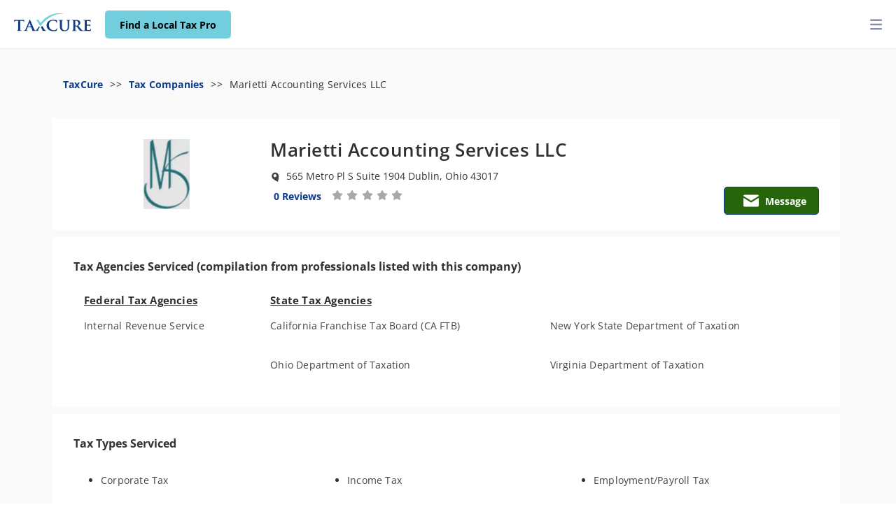

--- FILE ---
content_type: text/html; charset=utf-8
request_url: https://taxcure.com/companies/marietti-accounting-services-llc
body_size: 16059
content:
<!DOCTYPE html><html lang="en" dir="ltr" prefix="og: http://ogp.me/ns# fb: http://ogp.me/ns/fb#"><head>
    <meta charset="utf-8">
    <title>Marietti Accounting Services LLC - Dublin, Ohio | TaxCure</title>
    <base href="/">
    <meta name="viewport" content="width=device-width, initial-scale=1.0">
    <meta name="google-site-verification" content="Sz227yHog7WcXPFlF9cTb6T0bOHJ1LSgCKEe9NnYt0o">
    <meta name="msvalidate.01" content="BE6EF612B62E0CCE5E23D5D2960F44DB">
    <link rel="icon" type="image/x-icon" href="assets/icons/favicon/normal/favicon.ico" id="faviconTag">
    <script type="c94a367b4896f554bf010254-text/javascript">(function(w,d,s,l,i){w[l]=w[l]||[];w[l].push({'gtm.start':new Date().getTime(),event:'gtm.js'});var f=d.getElementsByTagName(s)[0],j=d.createElement(s),dl=l!='dataLayer'?'&l='+l:'';j.async=true;j.src='https://capi.taxcure.com/bagiuxms.js?id='+i+dl;f.parentNode.insertBefore(j,f);})(window,document,'script','dataLayer','GTM-MX3M8VF');</script>
    <script type="c94a367b4896f554bf010254-text/javascript">
      matcher = window.matchMedia('(prefers-color-scheme: dark)');
      matcher.addListener(onUpdate);
      onUpdate();
      
      lightSchemeIcon = document.querySelector('link#light');
      darkSchemeIcon = document.querySelector('link#dark');
      
      function onUpdate() {
        if (matcher.matches){
          faviconTag.href = "assets/icons/favicon/darkmode/favicon.ico";
        } else {
          faviconTag.href = "assets/icons/favicon/normal/favicon.ico";
        }
      
      }
      
    </script>
  <link rel="stylesheet" href="styles.3b60d60595bbd99e7480.css"><style ng-transition="serverApp">.cookie-consent[_ngcontent-sc102]{position:fixed;bottom:0;padding:0 20%;z-index:1000;width:100%;background:#fff;color:#303030;box-shadow:0 -1px 10px 0 rgba(172,171,171,.3);transition:all .2s ease-in-out}.cookie-content[_ngcontent-sc102]{transition:all .5s ease-in-out;margin:0 auto;justify-content:space-between;align-items:center}.show-cookie[_ngcontent-sc102]{height:65px}.show-cookie[_ngcontent-sc102]   .cookie-content[_ngcontent-sc102]{font-size:15px;font-family:Barlow,sans-serif;height:100%;display:flex}.hide-cookie[_ngcontent-sc102]{height:0!important}.hide-cookie[_ngcontent-sc102]   .accept-button[_ngcontent-sc102], .hide-cookie[_ngcontent-sc102]   .cookie-content[_ngcontent-sc102]{display:none}.accept-button[_ngcontent-sc102]{background:#0e3b89;border:0;height:55%;color:#fff;width:100px;font-size:12px;border-radius:5px}.accept-button[_ngcontent-sc102]:hover{cursor:pointer}.cookie-tab[_ngcontent-sc102]{height:45px;width:100%;padding:0 20px;background:#f2f2f2;border-radius:5px;display:flex;color:#000;align-items:center;margin:0 15px}.cookie-tab[_ngcontent-sc102]:hover{cursor:pointer}.cookie-tab[_ngcontent-sc102]   .right[_ngcontent-sc102]{margin-left:auto;font-size:11.5px}p[_ngcontent-sc102]{font-size:14px;line-height:1.5;padding:0;color:#000;margin:10px 30px}.info[_ngcontent-sc102]{margin:20px}.modal-body[_ngcontent-sc102]{padding:15px 40px!important}.checkbox-primary[_ngcontent-sc102]{margin-top:4px;border:1px solid #707070;-ms-transform:scale(1.2);-moz-transform:scale(1.2);-webkit-transform:scale(1.2);-o-transform:scale(1.2)}.switch[_ngcontent-sc102]{position:relative;display:inline-block;width:32px;height:16px}.switch[_ngcontent-sc102]   input[_ngcontent-sc102]{opacity:0;width:0;height:0}.slider[_ngcontent-sc102]{cursor:pointer;top:0;left:0;right:0;bottom:0;background-color:#000}.slider[_ngcontent-sc102], .slider[_ngcontent-sc102]:before{position:absolute;transition:.4s}.slider[_ngcontent-sc102]:before{content:"";height:20px;width:20px;left:-2px;bottom:-3px;background-color:#c8ced3}input[_ngcontent-sc102]:checked + .slider[_ngcontent-sc102]{border:1px solid #b4b4b4;background-color:#ccc}input[_ngcontent-sc102]:focus + .slider[_ngcontent-sc102]{box-shadow:0 0 1px #2196f3}input[_ngcontent-sc102]:checked + .slider[_ngcontent-sc102]:before{background-color:#0e3b89;transform:translateX(16px)}.slider.round[_ngcontent-sc102]{border:1px solid #b4b4b4;background-color:#e4e5e6;border-radius:34px}.slider.round[_ngcontent-sc102]:before{border-radius:50%}.toggler[_ngcontent-sc102]{position:absolute;right:20px;top:10px}.mr-40[_ngcontent-sc102]{margin-right:40px}</style><style ng-transition="serverApp">.cookie-consent[_ngcontent-sc202]{position:fixed;bottom:0;padding:15px 20%;z-index:1000;background:#fff;color:#303030;box-shadow:0 -1px 10px 0 rgba(172,171,171,.3);width:100%;height:auto;min-height:65px;margin:0 auto;justify-content:space-between;align-items:center;display:flex;font-weight:600}@media only screen and (max-width:768px){.cookie-consent[_ngcontent-sc202]{font-size:12px}}.cookie-consent[_ngcontent-sc202]   a[_ngcontent-sc202]{margin:0 20px;font-weight:700}.cookie-consent[_ngcontent-sc202]   .accept-button[_ngcontent-sc202]{background:#0e3b89;border:0;height:35px;color:#fff;width:100px;font-size:12px;border-radius:5px;padding:10px}.cookie-consent[_ngcontent-sc202]   .accept-button[_ngcontent-sc202]:hover{cursor:pointer}.cookie-tab[_ngcontent-sc202]{height:45px;width:100%;padding:0 20px;background:#f2f2f2;border-radius:5px;display:flex;color:#000;align-items:center;margin:0 15px}.cookie-tab[_ngcontent-sc202]:hover{cursor:pointer}.cookie-tab[_ngcontent-sc202]   .right[_ngcontent-sc202]{margin-left:auto;font-size:11.5px}p[_ngcontent-sc202]{font-size:14px;line-height:1.5;padding:0;color:#000;margin:10px 30px}.info[_ngcontent-sc202]{margin:20px}.modal-body[_ngcontent-sc202]{padding:15px 40px!important}.checkbox-primary[_ngcontent-sc202]{margin-top:4px;border:1px solid #707070;-ms-transform:scale(1.2);-moz-transform:scale(1.2);-webkit-transform:scale(1.2);-o-transform:scale(1.2)}.switch[_ngcontent-sc202]{position:relative;display:inline-block;width:32px;height:16px}.switch[_ngcontent-sc202]   input[_ngcontent-sc202]{opacity:0;width:0;height:0}.slider[_ngcontent-sc202]{cursor:pointer;top:0;left:0;right:0;bottom:0;background-color:#000}.slider[_ngcontent-sc202], .slider[_ngcontent-sc202]:before{position:absolute;transition:.4s}.slider[_ngcontent-sc202]:before{content:"";height:20px;width:20px;left:-2px;bottom:-3px;background-color:#c8ced3}input[_ngcontent-sc202]:checked + .slider[_ngcontent-sc202]{border:1px solid #b4b4b4;background-color:#ccc}input[_ngcontent-sc202]:focus + .slider[_ngcontent-sc202]{box-shadow:0 0 1px #2196f3}input[_ngcontent-sc202]:checked + .slider[_ngcontent-sc202]:before{background-color:#0e3b89;transform:translateX(16px)}.slider.round[_ngcontent-sc202]{border:1px solid #b4b4b4;background-color:#e4e5e6;border-radius:34px}.slider.round[_ngcontent-sc202]:before{border-radius:50%}.toggler[_ngcontent-sc202]{position:absolute;right:20px;top:10px}.mr-40[_ngcontent-sc202]{margin-right:40px}</style><style ng-transition="serverApp">.header[_ngcontent-sc134]{position:fixed;top:0;left:0;right:0;width:100%;height:70px}.header[_ngcontent-sc134]   .logo-container[_ngcontent-sc134]{float:left;height:70px;padding-top:19px;padding-left:20px}.header[_ngcontent-sc134]   .logo-link[_ngcontent-sc134]   .logo[_ngcontent-sc134]{top:22px;left:20px;width:110px;height:26px;background-size:110px 26px}.header[_ngcontent-sc134]   .logo-link[_ngcontent-sc134]   .logo[_ngcontent-sc134]   img[_ngcontent-sc134]{width:100%}.header[_ngcontent-sc134]   .search-btn-container[_ngcontent-sc134]{float:left}.header[_ngcontent-sc134]   .dropdown[_ngcontent-sc134]{padding-top:3px;position:static}.header[_ngcontent-sc134]   .dropdown[_ngcontent-sc134]:hover   .dropdown-about[_ngcontent-sc134]{display:block;opacity:1;visibility:visible}.header[_ngcontent-sc134]   .dropdown[_ngcontent-sc134]   .dropdown-about[_ngcontent-sc134]{opacity:0;visibility:hidden}.header[_ngcontent-sc134]   .dropdown[_ngcontent-sc134]   .dropdown-about[_ngcontent-sc134], .header[_ngcontent-sc134]   .dropdown[_ngcontent-sc134]   .dropdown-menu[_ngcontent-sc134]{display:none;transition:opacity .2s ease-in-out,visibility .2s ease-in-out;-moz-transition:opacity .2s ease-in-out,visibility .2s ease-in-out;-webkit-transition:opacity .2s ease-in-out,visibility .2s ease-in-out}.header[_ngcontent-sc134]   .dropdown[_ngcontent-sc134]   .dropdown-menu[_ngcontent-sc134]{border-radius:0;top:70px;width:100%;transform:none;-webkit-transform:none;-moz-transform:none;-o-transform:none;-ms-transform:none}.header[_ngcontent-sc134]   .dropdown[_ngcontent-sc134]   .dropdown-menu[_ngcontent-sc134]   .dropdown-content[_ngcontent-sc134]{padding:0 50px 30px}.header[_ngcontent-sc134]   .dropdown[_ngcontent-sc134]   .dropdown-menu[_ngcontent-sc134]   .dropdown-content[_ngcontent-sc134]   h2.title[_ngcontent-sc134]{color:#0e3b89;font-size:24px}.header[_ngcontent-sc134]   .dropdown[_ngcontent-sc134]   .dropdown-menu[_ngcontent-sc134]   .dropdown-content[_ngcontent-sc134]   .links[_ngcontent-sc134]   .text-link[_ngcontent-sc134]{color:#333;font-size:13px;padding-bottom:4px;margin-bottom:10px;display:block}.header[_ngcontent-sc134]   .dropdown[_ngcontent-sc134]   .dropdown-menu[_ngcontent-sc134]   .dropdown-content[_ngcontent-sc134]   .links[_ngcontent-sc134]   .text-link[_ngcontent-sc134]:hover{text-decoration:underline}.header[_ngcontent-sc134]   .dropdown[_ngcontent-sc134]   .slim[_ngcontent-sc134]{width:300px;left:600px}.header[_ngcontent-sc134]   .dropdown[_ngcontent-sc134]   span.name[_ngcontent-sc134]{letter-spacing:0;color:#333;font-size:14px;font-family:Open Sans,sans-serif;font-weight:700}.header[_ngcontent-sc134]   .dropdown[_ngcontent-sc134]   span.name[_ngcontent-sc134]:hover{text-decoration:underline}.header[_ngcontent-sc134]   h6.title[_ngcontent-sc134]   a[_ngcontent-sc134]{font-size:16px;color:#333;font-weight:700;margin-bottom:20px}.navbar[_ngcontent-sc134]{padding:0}.last-button[_ngcontent-sc134]{margin:0 10px}.btn[_ngcontent-sc134]{width:180px;height:40px;margin:14px 25px!important;font-size:14px}.header[_ngcontent-sc134]   .header-container[_ngcontent-sc134]   .nav-left[_ngcontent-sc134]{float:left;margin-left:10px;position:static}.header[_ngcontent-sc134]   .header-container[_ngcontent-sc134]{width:100%}.header[_ngcontent-sc134]   .header-container[_ngcontent-sc134]   .show[_ngcontent-sc134]   .dropdown-menu[_ngcontent-sc134]{z-index:10001;transform:none;-webkit-transform:none;-moz-transform:none;-o-transform:none;-ms-transform:none;display:block;max-height:100vh;transition:opacity .05s ease-in-out;-moz-transition:opacity .05s ease-in-out;-webkit-transition:opacity .05s ease-in-out}.dropdown-toggle[_ngcontent-sc134]:after{display:none}.dropdown-toggle[_ngcontent-sc134]   i[_ngcontent-sc134]{font-weight:700}.navbar-toggler[_ngcontent-sc134]{background:transparent;border:0;margin:21px 8px;color:#888da8;display:none;float:right}.navbar-toggler[_ngcontent-sc134]:hover{color:#515365}.search-input[_ngcontent-sc134]{position:relative}.search-input[_ngcontent-sc134]   .search-icon[_ngcontent-sc134]{position:absolute;top:0;right:0;font-size:16px;padding:7px 16px;color:#0e3b89}.search-input[_ngcontent-sc134]   .form-control[_ngcontent-sc134]{padding:9px 24px 9px 20px!important;border-radius:50px;height:50px}.call-mobile[_ngcontent-sc134]{display:none}@media only screen and (max-width:1364px){ul.nav-left[_ngcontent-sc134], ul.nav-right[_ngcontent-sc134]{width:100%;display:block;background:#fff;margin:0;margin-left:0!important}.navbar-toggler[_ngcontent-sc134]{display:block}.toggle-container[_ngcontent-sc134]{display:none}.call-mobile[_ngcontent-sc134], .toggle-container.collapse[_ngcontent-sc134]{display:block}.call-mobile[_ngcontent-sc134]{width:50px;margin-left:auto;margin-right:60px}.call-mobile[_ngcontent-sc134]   .call[_ngcontent-sc134]{width:50px;padding:5px!important;min-width:0;margin:15px 0!important}.slim[_ngcontent-sc134]{left:0!important;top:200px!important}.mobile-block[_ngcontent-sc134]{display:block;width:100%}}.taxcure-btn-main-outline[_ngcontent-sc134]{width:200px;padding:9px 20px}@media (max-width:576px){.dropdown-content[_ngcontent-sc134]{padding-left:0;overflow:scroll;max-height:80vh}}.z-index-6k[_ngcontent-sc134]{z-index:6000}.helps.title[_ngcontent-sc134], .sub-text[_ngcontent-sc134]{color:#0e3b89;font-size:20px;font-weight:700}.sub-text[_ngcontent-sc134]{padding-bottom:25px;text-decoration:underline;min-height:55px}.help-title[_ngcontent-sc134], .sub-text[_ngcontent-sc134]{display:block;letter-spacing:0}.help-title[_ngcontent-sc134]{color:#333;font-size:14px;font-weight:400;padding-bottom:15px}.menu-list[_ngcontent-sc134]{text-decoration:none;list-style:none;margin:0;padding:0}.search-form[_ngcontent-sc134]   .form-control[_ngcontent-sc134]{width:280px;padding:9px 20px;height:40px;margin:14px 0!important;font-size:14px}@media only screen and (min-width:1365px) and (max-width:1463px){.search-form[_ngcontent-sc134]   .form-control[_ngcontent-sc134]{max-width:170px!important}}.call[_ngcontent-sc134]{font-size:14px;font-family:Open Sans,sans-serif;font-weight:700;min-width:150px;height:40px;width:auto;padding:5px 15px 0 5px!important;margin:14px 20px!important}.call[_ngcontent-sc134]   img[_ngcontent-sc134]{width:30px;height:30px}.ml-0[_ngcontent-sc134]{margin-left:0!important}@media only screen and (min-width:769px){.marg-top-50[_ngcontent-sc134]{margin-top:50px}.taxcure-btn-primary[_ngcontent-sc134]{padding:9px 12px!important;font-size:14px;margin:15px 0 15px 20px!important}}@media only screen and (max-width:1194px){.nav-right[_ngcontent-sc134]{margin-right:0!important}.nav-right[_ngcontent-sc134]   .btn[_ngcontent-sc134], .nav-right[_ngcontent-sc134]   .search-input[_ngcontent-sc134]{margin:14px 15px!important}}@media only screen and (max-width:768px){.search-btn-container[_ngcontent-sc134]{width:120px}.search-btn-container[_ngcontent-sc134]   .taxcure-btn-primary[_ngcontent-sc134]{padding:3px!important;font-size:12px;margin:15px 20px!important;max-width:-webkit-max-content;max-width:max-content}}@media only screen and (max-width:386px){.search-btn-container[_ngcontent-sc134]   .taxcure-btn-primary[_ngcontent-sc134]{margin:15px 7px!important}}@media only screen and (max-width:374px){.logo-container[_ngcontent-sc134]{padding-right:15px}.search-btn-container[_ngcontent-sc134]{width:70px}.search-btn-container[_ngcontent-sc134]   .taxcure-btn-primary[_ngcontent-sc134]{margin:15px 0!important;max-width:100px;font-size:12px}}.search-btn.icon-btn[_ngcontent-sc134]{width:40px;height:40px;padding:0;margin:14px 0!important;display:flex;align-items:center;justify-content:center;border-radius:50%}.search-btn.icon-btn[_ngcontent-sc134]   fa-icon[_ngcontent-sc134]{font-size:16px}.search-btn.icon-btn.disabled[_ngcontent-sc134]{opacity:.5;cursor:not-allowed;pointer-events:none}  .modal{z-index:1050}  .modal .modal-content{background-color:transparent;box-shadow:none;position:absolute;top:50px}@media only screen and (max-width:765px){  .modal .modal-content{box-shadow:none!important;position:absolute!important;top:70px!important;width:90%!important;margin:0 auto!important;left:50%!important;transform:translateX(-50%)!important}}  .modal .modal-content .modal-body{background:none;min-height:50px;padding:20px;margin-top:10px}.desktop-view[_ngcontent-sc134]{display:block}.mobile-view[_ngcontent-sc134]{display:none}@media only screen and (max-width:1365px){.desktop-view[_ngcontent-sc134]{display:none}.mobile-view[_ngcontent-sc134]{display:block}.search-input[_ngcontent-sc134]   .form-control[_ngcontent-sc134]{border-radius:0}}</style><style ng-transition="serverApp">.company-profile-container[_ngcontent-sc212]{width:100%;background:#fafafa 0 0 no-repeat padding-box;padding:60px 65px 60px 60px;font-family:Open Sans,sans-serif;min-height:95vh;margin:50px 0 0}.company-profile-container[_ngcontent-sc212]   .breadcrumb-v2[_ngcontent-sc212]{height:35px}.company-profile-container[_ngcontent-sc212]   .breadcrumb-v2[_ngcontent-sc212]   ul[_ngcontent-sc212]{padding:0;list-style:none;list-style-image:none}.company-profile-container[_ngcontent-sc212]   .breadcrumb-v2[_ngcontent-sc212]   ul[_ngcontent-sc212]   li[_ngcontent-sc212]{font-size:12.5px;display:inline;margin:5px}.company-profile-container[_ngcontent-sc212]   .breadcrumb-v2[_ngcontent-sc212]   ul[_ngcontent-sc212]   li[_ngcontent-sc212]   .fa-angle-right[_ngcontent-sc212]{font-weight:700}.company-profile-container[_ngcontent-sc212]   .breadcrumb-v2[_ngcontent-sc212]   ul[_ngcontent-sc212]   li[_ngcontent-sc212]   a[_ngcontent-sc212], .company-profile-container[_ngcontent-sc212]   .breadcrumb-v2[_ngcontent-sc212]   ul[_ngcontent-sc212]   li[_ngcontent-sc212]   span[_ngcontent-sc212]{cursor:pointer!important;color:#6d6e6e!important}.company-profile-container[_ngcontent-sc212]   .breadcrumb-v2[_ngcontent-sc212]   ul[_ngcontent-sc212]   li[_ngcontent-sc212]   a[_ngcontent-sc212]:hover, .company-profile-container[_ngcontent-sc212]   .breadcrumb-v2[_ngcontent-sc212]   ul[_ngcontent-sc212]   li[_ngcontent-sc212]   span[_ngcontent-sc212]:hover{text-decoration:underline}.company-profile-container[_ngcontent-sc212]   .main-profile-container[_ngcontent-sc212]{max-width:1440px;left:0;right:0;margin:auto}.company-profile-container[_ngcontent-sc212]   .panel[_ngcontent-sc212]{background-color:#fff;padding:30px;margin:10px 0}.company-profile-container[_ngcontent-sc212]   .img-panel[_ngcontent-sc212]{padding:0;margin:0;position:relative}.company-profile-container[_ngcontent-sc212]   .img-panel[_ngcontent-sc212]   img[_ngcontent-sc212]{width:100%;height:auto}.company-profile-container[_ngcontent-sc212]   .img-panel[_ngcontent-sc212]   .text[_ngcontent-sc212]{position:absolute;top:240px;left:130px}.company-profile-container[_ngcontent-sc212]   .img-panel[_ngcontent-sc212]   .text[_ngcontent-sc212]   .title[_ngcontent-sc212]{text-align:center;font-family:Open Sans,sans-serif;font-size:16px;letter-spacing:0;color:#fff;text-shadow:0 0 3px rgba(0,0,0,.16);opacity:1}.taxcure-modal[_ngcontent-sc212]   .modal-footer[_ngcontent-sc212]   .row[_ngcontent-sc212]{width:inherit}.taxcure-modal[_ngcontent-sc212]   .modal-footer[_ngcontent-sc212]   .row[_ngcontent-sc212]   .taxcure-btn-remove[_ngcontent-sc212]{float:left}.taxcure-modal[_ngcontent-sc212]   .modal-footer[_ngcontent-sc212]   .btn[_ngcontent-sc212]{float:right;margin:15px 15px 15px 0!important;width:90px}.taxcure-modal[_ngcontent-sc212]   .modal-footer[_ngcontent-sc212]   [class^=col-][_ngcontent-sc212]{margin-top:-4px}.taxcure-modal[_ngcontent-sc212]   .modal-body[_ngcontent-sc212]   .ng-select[_ngcontent-sc212]{width:100%;height:45px;padding:10px}.taxcure-modal[_ngcontent-sc212]   .modal-body[_ngcontent-sc212]   .div[_ngcontent-sc212]{width:100%}.taxcure-modal[_ngcontent-sc212]   .modal-body[_ngcontent-sc212]   label[_ngcontent-sc212]{font-size:14px;letter-spacing:0;color:#333}.suggestions-main-container[_ngcontent-sc212]   a.disabled[_ngcontent-sc212]{color:grey;opacity:.7;pointer-events:none;cursor:not-allowed}.suggestions-main-container[_ngcontent-sc212]   a.disabled[_ngcontent-sc212]:hover{cursor:not-allowed!important}.professional-profile-completeness-main-container[_ngcontent-sc212]{border-radius:4px;border:1px solid #0e3b89;margin-top:0!important}.professional-profile-completeness[_ngcontent-sc212]{margin:10px 0 0 30px;top:0;max-height:100vh;-ms-overflow-style:none;scrollbar-width:none}.professional-profile-completeness[_ngcontent-sc212]::-webkit-scrollbar{display:none}.taxpromatch-container[_ngcontent-sc212]{padding:25px}.taxpromatch-container[_ngcontent-sc212]   h3[_ngcontent-sc212]{text-align:center;font:normal normal 700 16px/22px Open Sans;letter-spacing:0;color:#fff;text-shadow:0 0 3px rgba(0,0,0,.16);font-size:16px;padding-bottom:12px}.taxpromatch-container[_ngcontent-sc212]   .ico[_ngcontent-sc212]   img[_ngcontent-sc212]{width:24px}.taxpromatch-container[_ngcontent-sc212]   .taxpro-list[_ngcontent-sc212]   div[_ngcontent-sc212]{padding-bottom:4px}.taxpromatch-container[_ngcontent-sc212]   .text-li[_ngcontent-sc212]{text-align:left;font:normal normal normal 14px/25px Open Sans;letter-spacing:0;color:#fff;text-shadow:0 0 3px rgba(0,0,0,.16);opacity:1}.match-me-container[_ngcontent-sc212]   .btn[_ngcontent-sc212]{position:absolute;bottom:20px;left:0;right:0;margin:auto;width:110px;height:40px;padding:8px}.suggestions-container[_ngcontent-sc212]{position:fixed;top:0;overflow-y:scroll;max-height:100vh;margin-top:35px;-ms-overflow-style:none;scrollbar-width:none;padding:120px 0 60px 30px;width:30%}.suggestions-container[_ngcontent-sc212]::-webkit-scrollbar{display:none}.breadcrumbs[_ngcontent-sc212]{margin:0;padding:0;height:35px}.breadcrumbs[_ngcontent-sc212] > li[_ngcontent-sc212]{display:inline-block}.breadcrumbs[_ngcontent-sc212] > li[_ngcontent-sc212]   a[_ngcontent-sc212]{color:#0e3b89;font-weight:700}.breadcrumbs[_ngcontent-sc212] > li[_ngcontent-sc212]   a[_ngcontent-sc212]:hover{text-decoration:underline}.breadcrumbs[_ngcontent-sc212] > li[_ngcontent-sc212]:after{content:">>"!important;padding:0 10px}.breadcrumbs[_ngcontent-sc212] > li[_ngcontent-sc212]:last-child:after{content:""!important}.breadcrumbs[_ngcontent-sc212] > li[_ngcontent-sc212] > .name[_ngcontent-sc212]:hover{cursor:pointer}@media (max-width:768px){.suggestions-container[_ngcontent-sc212]{position:inherit!important;padding:30px 0}.professional-profile-completeness[_ngcontent-sc212]{margin:30px 0!important}}@media only screen and (max-width:768px){.company-profile-container[_ngcontent-sc212]{padding:50px 0}.suggestions-container[_ngcontent-sc212]{padding:30px 0!important;margin-right:20px!important;width:100%!important;margin-top:10px!important}}@media only screen and (max-width:375px){.company-profile-container[_ngcontent-sc212]{padding:30px 0}}@media only screen and (max-width:375px){#basic-info-panel-company[_ngcontent-sc212]{height:auto;min-height:325px!important}}</style><link rel="canonical" href="https://taxcure.com/companies/marietti-accounting-services-llc"><meta property="og:type" content="profile"><meta property="og:url" content="https://taxcure.com/companies/marietti-accounting-services-llc"><style ng-transition="serverApp">.loader[_ngcontent-sc147]{background-color:rgba(0,0,0,.5);width:100%;left:0;top:100%;z-index:1055;top:0;height:100%}.loader[_ngcontent-sc147], svg[_ngcontent-sc147]{position:fixed}svg[_ngcontent-sc147]{left:50%;top:40%}svg[_ngcontent-sc147]   path[_ngcontent-sc147], svg[_ngcontent-sc147]   rect[_ngcontent-sc147]{fill:#fff}</style><style ng-transition="serverApp">#admin-post-nav[_ngcontent-sc219]{position:fixed;height:32px;background:#000;z-index:999;left:0;right:0;top:70px}ul.navs[_ngcontent-sc219]{list-style-type:none;margin:0 30px}ul.navs[_ngcontent-sc219], ul.navs[_ngcontent-sc219] > li[_ngcontent-sc219]{display:inline-block}ul.navs[_ngcontent-sc219] > li[_ngcontent-sc219]{padding:6px}ul.navs[_ngcontent-sc219] > li[_ngcontent-sc219] > i[_ngcontent-sc219]{color:#fff;padding:4px}ul.navs[_ngcontent-sc219] > li[_ngcontent-sc219] > a[_ngcontent-sc219]{color:#fff}ul.navs[_ngcontent-sc219] > li[_ngcontent-sc219] > a[_ngcontent-sc219]:hover{cursor:pointer}</style><meta name="twitter:card" content="summary"><meta property="og:title" content="Marietti Accounting Services LLC - Dublin, Ohio | TaxCure"><meta name="twitter:title" content="Marietti Accounting Services LLC - Dublin, Ohio | TaxCure"><meta property="og:image" content="https://images.taxcure.com/uploads/company/avatar/1310/thumb_Marietti_Accounting_Services_LLC.webp"><meta name="twitter:image" content="https://images.taxcure.com/uploads/company/avatar/1310/thumb_Marietti_Accounting_Services_LLC.webp"><meta property="og:description" content="Marietti Accounting Services LLC, a firm in Dublin, Ohio resolves a variety of tax problems. View the firm's tax professionals, customer reviews, and tax agencies serviced, and more."><meta name="twitter:description" content="Marietti Accounting Services LLC, a firm in Dublin, Ohio resolves a variety of tax problems. View the firm's tax professionals, customer reviews, and tax agencies serviced, and more."><meta _ngcontent-sc212="" name="description" content="Marietti Accounting Services LLC, a firm in Dublin, Ohio resolves a variety of tax problems. View the firm's tax professionals, customer reviews, and tax agencies serviced, and more."><style ng-transition="serverApp">.footer[_ngcontent-sc141]{position:relative;bottom:0;min-height:100px;background:#0e3b89;background-repeat:no-repeat;background-position:50%;background-size:cover;opacity:1;padding:19px 15px;font-size:16px;color:#fff;overflow-x:hidden}.footer[_ngcontent-sc141], .footer[_ngcontent-sc141]   .links[_ngcontent-sc141]{font-family:Open Sans,sans-serif}.footer[_ngcontent-sc141]   .links[_ngcontent-sc141]{font-weight:600;list-style-type:none;padding:0;overflow:hidden;max-width:1200px;width:100%;left:0;right:0;margin:auto;display:flex;justify-content:center}.footer[_ngcontent-sc141]   .links[_ngcontent-sc141]   li[_ngcontent-sc141]{margin:20px 0 0;float:left}.footer[_ngcontent-sc141]   .links[_ngcontent-sc141]   li[_ngcontent-sc141]   a[_ngcontent-sc141]{display:block;text-align:center;font-size:12px;padding:0 10px;text-decoration:none;color:#fff}.footer[_ngcontent-sc141]   .links[_ngcontent-sc141]   li[_ngcontent-sc141]:hover   a[_ngcontent-sc141]{text-decoration:underline}.footer[_ngcontent-sc141]   .rights-container[_ngcontent-sc141]   .rights[_ngcontent-sc141]{text-align:center;width:100%;font-size:13px;margin-bottom:10px}@media only screen and (max-width:767px){.links[_ngcontent-sc141]{display:grid!important;grid-template-columns:1fr}.links[_ngcontent-sc141]   li[_ngcontent-sc141]   a[_ngcontent-sc141]{font-size:14px!important}}</style><style ng-transition="serverApp">.company-info-container[_ngcontent-sc203]{width:100%;background:#fff 0 0 no-repeat padding-box;font-family:Open Sans,sans-serif;margin:0}.company-info-container[_ngcontent-sc203]   .profile-pic[_ngcontent-sc203]{width:100%;text-align:center;position:relative}.company-info-container[_ngcontent-sc203]   .profile-pic[_ngcontent-sc203]   .logo-placeholder[_ngcontent-sc203], .company-info-container[_ngcontent-sc203]   .profile-pic[_ngcontent-sc203]   img[_ngcontent-sc203]{width:250px;height:100px;opacity:1;object-fit:contain}.company-info-container[_ngcontent-sc203]   .profile-pic[_ngcontent-sc203]   .logo-placeholder[_ngcontent-sc203]{border:1px dashed #a9a9a9;align-items:center;justify-content:center;text-align:center;padding:50px 20px;font-size:12px}.company-info-container[_ngcontent-sc203]   .profile-pic[_ngcontent-sc203]   .no-border[_ngcontent-sc203]{border:none!important;box-shadow:none!important}.company-info-container[_ngcontent-sc203]   .profile-pic[_ngcontent-sc203]   .upload[_ngcontent-sc203]{position:absolute;top:90px;right:-2px}.company-info-container[_ngcontent-sc203]   .job-title[_ngcontent-sc203]{overflow-wrap:break-word}.company-info-container[_ngcontent-sc203]   .pencil[_ngcontent-sc203]{margin:7px 15px;width:14px;height:14px}.company-info-container[_ngcontent-sc203]   .pencil[_ngcontent-sc203]:hover{cursor:pointer}.company-info-container[_ngcontent-sc203]   img.ico[_ngcontent-sc203]{width:30px;height:30px}.company-info-container[_ngcontent-sc203]   .star-rating[_ngcontent-sc203]{width:auto;font-size:12px;padding-left:12px}.company-info-container[_ngcontent-sc203]   .details-group[_ngcontent-sc203]{display:flex;line-height:2.5}.company-info-container[_ngcontent-sc203]   .details-group[_ngcontent-sc203]   img.ico[_ngcontent-sc203]{width:30px;height:30px}.company-info-container[_ngcontent-sc203]   .details-group[_ngcontent-sc203]   .star-rating[_ngcontent-sc203]{font-size:17px;text-align:left;width:130px;margin:10px 16px 0}.company-info-container[_ngcontent-sc203]   .details-group[_ngcontent-sc203]   .rating[_ngcontent-sc203]{display:flex}.company-info-container[_ngcontent-sc203]   .details-group[_ngcontent-sc203]   .no-rating[_ngcontent-sc203]{color:#a8a8a8}.company-info-container[_ngcontent-sc203]   .details-group[_ngcontent-sc203]   .right[_ngcontent-sc203]   .taxcure-btn-secondary[_ngcontent-sc203]{font-size:14px;font-family:Open Sans,sans-serif;font-weight:700;min-width:150px;height:40px;padding:0 15px!important}.company-info-container[_ngcontent-sc203]   .details-group[_ngcontent-sc203]   .right[_ngcontent-sc203]   img[_ngcontent-sc203]{width:40px;height:40px}.mobile[_ngcontent-sc203]{display:none}.actions[_ngcontent-sc203]{position:absolute;right:0;bottom:-18px}.actions[_ngcontent-sc203]   .call[_ngcontent-sc203]{font-size:14px;font-family:Open Sans,sans-serif;font-weight:700;height:40px;padding:0 15px!important}.actions[_ngcontent-sc203]   .call[_ngcontent-sc203]   .disabled[_ngcontent-sc203]{color:grey;opacity:.7}.actions[_ngcontent-sc203]   .call[_ngcontent-sc203]   .disabled[_ngcontent-sc203]:hover{cursor:not-allowed!important}.actions[_ngcontent-sc203]   .call[_ngcontent-sc203]   img[_ngcontent-sc203]{width:40px;height:40px}.actions[_ngcontent-sc203]   .call[_ngcontent-sc203]   .limited-character[_ngcontent-sc203]{margin:auto;overflow:hidden;max-width:16ch;text-overflow:ellipsis;white-space:nowrap}.orange-call-btn[_ngcontent-sc203]{background-color:#f55d25!important;border:1px solid #0e3b89}.view-live[_ngcontent-sc203]   .btn[_ngcontent-sc203]{width:130px;font-size:12px;height:30px;padding:5px;float:right}.flex[_ngcontent-sc203]{display:flex}.stars[_ngcontent-sc203]{font-size:16px;text-align:left;width:100%;margin:15px 5px 7px 15px}.stars[_ngcontent-sc203]   i[_ngcontent-sc203]{margin-right:5px}.live-btn[_ngcontent-sc203]{display:none;text-align:center}.live-btn[_ngcontent-sc203]   .btn[_ngcontent-sc203]{width:130px;font-size:12px;height:30px;padding:5px;margin:20px auto}.pl-20px[_ngcontent-sc203]{padding-left:20px}.avatar-desc[_ngcontent-sc203]{text-align:center}.avatar-desc[_ngcontent-sc203]   .edit-desc-link[_ngcontent-sc203], .avatar-desc[_ngcontent-sc203]   .save-link[_ngcontent-sc203]{text-decoration:underline;color:#0e3b89}.avatar-desc[_ngcontent-sc203]   .edit-desc-link[_ngcontent-sc203]   [_ngcontent-sc203]:hover, .avatar-desc[_ngcontent-sc203]   .save-link[_ngcontent-sc203]   [_ngcontent-sc203]:hover{cursor:pointer}.avatar-desc[_ngcontent-sc203]   .cancel-link[_ngcontent-sc203]{display:inline-block;margin-left:10px;color:grey}.pt-2[_ngcontent-sc203]{padding-top:4px}@media only screen and (max-width:768px){.company-name[_ngcontent-sc203]{font-size:25px!important;margin:15px 0 0;text-align:center}.location[_ngcontent-sc203]{margin:auto;width:200px}}@media only screen and (max-width:1179px){.col-md-3[_ngcontent-sc203], .col-md-9[_ngcontent-sc203]{flex:0 0 100%!important;max-width:100%!important}.col-md-9[_ngcontent-sc203]{text-align:center}.desktop[_ngcontent-sc203]{display:none}.mobile[_ngcontent-sc203]{display:block;max-width:400px;margin:40px auto 0}.call[_ngcontent-sc203]{font-size:14px;font-family:Open Sans,sans-serif;font-weight:700;height:40px;padding:0 15px!important;line-height:40px}}</style><style ng-transition="serverApp">.company-tpro-container[_ngcontent-sc204]{width:100%;background:#fff 0 0 no-repeat padding-box;font-family:Open Sans,sans-serif;margin:0}.company-tpro-container[_ngcontent-sc204]:hover   .add-icon[_ngcontent-sc204], .company-tpro-container[_ngcontent-sc204]:hover   .edit-icon[_ngcontent-sc204]{opacity:1!important}.company-tpro-container[_ngcontent-sc204]   .underline[_ngcontent-sc204]{text-decoration:underline;font-weight:700;font-size:15px}.company-tpro-container[_ngcontent-sc204]   ul[_ngcontent-sc204]{padding-left:0;margin:15px 0}.company-tpro-container[_ngcontent-sc204]   ul[_ngcontent-sc204]   li[_ngcontent-sc204]{margin-top:5px;font-weight:400;text-decoration:none!important}.company-tpro-container[_ngcontent-sc204]   ul[_ngcontent-sc204]   li[_ngcontent-sc204]   span[_ngcontent-sc204]{font-family:Open Sans,sans-serif;font-style:normal;font-weight:400;color:#434343}.company-tpro-container[_ngcontent-sc204]   .title[_ngcontent-sc204]{display:flex;width:100%;margin-left:15px;margin-bottom:15px}.company-tpro-container[_ngcontent-sc204]   .title[_ngcontent-sc204]   .edit-icon[_ngcontent-sc204]{opacity:0}.company-tpro-container[_ngcontent-sc204]   .title[_ngcontent-sc204]   .icon[_ngcontent-sc204]{margin-left:auto;width:20px;height:20px}.company-tpro-container[_ngcontent-sc204]   .title[_ngcontent-sc204]   .icon[_ngcontent-sc204]:hover{cursor:pointer}.company-tpro-container[_ngcontent-sc204]   .tpro-list[_ngcontent-sc204]{margin:20px 0 15px}.company-tpro-container[_ngcontent-sc204]   .tpro-list[_ngcontent-sc204]::-webkit-scrollbar-thumb{background-color:#bcc0c4;border-radius:5px}.company-tpro-container[_ngcontent-sc204]   .tpro-info-container[_ngcontent-sc204]{width:100%;background:#fff 0 0 no-repeat padding-box;font-family:Open Sans,sans-serif;margin:20px 0}.company-tpro-container[_ngcontent-sc204]   .tpro-info-container[_ngcontent-sc204]   .tpro-name[_ngcontent-sc204]{font-family:Open Sans,sans-serif;font-weight:700;letter-spacing:0;color:#333;font-size:18px;margin-left:15px}.company-tpro-container[_ngcontent-sc204]   .tpro-info-container[_ngcontent-sc204]   .profile-pic[_ngcontent-sc204]{width:100%;text-align:center;position:relative}.company-tpro-container[_ngcontent-sc204]   .tpro-info-container[_ngcontent-sc204]   .profile-pic[_ngcontent-sc204]   .logo-placeholder[_ngcontent-sc204], .company-tpro-container[_ngcontent-sc204]   .tpro-info-container[_ngcontent-sc204]   .profile-pic[_ngcontent-sc204]   img[_ngcontent-sc204]{width:150px;height:150px;opacity:1;border-radius:50%;object-fit:cover}.company-tpro-container[_ngcontent-sc204]   .tpro-info-container[_ngcontent-sc204]   .profile-pic[_ngcontent-sc204]   .logo-placeholder[_ngcontent-sc204]{border:1px dashed #a9a9a9;align-items:center;justify-content:center;text-align:center;padding:50px 20px;font-size:12px;margin:0 50px}.company-tpro-container[_ngcontent-sc204]   .tpro-info-container[_ngcontent-sc204]   .profile-pic[_ngcontent-sc204]   .no-border[_ngcontent-sc204]{border:none!important;box-shadow:none!important}.company-tpro-container[_ngcontent-sc204]   .tpro-info-container[_ngcontent-sc204]   .profile-pic[_ngcontent-sc204]   .upload[_ngcontent-sc204]{position:absolute;top:90px;right:-2px}.company-tpro-container[_ngcontent-sc204]   .tpro-info-container[_ngcontent-sc204]   .job-title[_ngcontent-sc204]{overflow-wrap:break-word}.company-tpro-container[_ngcontent-sc204]   .tpro-info-container[_ngcontent-sc204]   .pencil[_ngcontent-sc204]{margin:7px 15px;width:16px;height:16px}.company-tpro-container[_ngcontent-sc204]   .tpro-info-container[_ngcontent-sc204]   .pencil[_ngcontent-sc204]:hover{cursor:pointer}.company-tpro-container[_ngcontent-sc204]   .tpro-info-container[_ngcontent-sc204]   .call[_ngcontent-sc204]{font-size:14px;font-family:Open Sans,sans-serif;font-weight:700;min-width:150px;height:40px;padding:0 15px!important}.company-tpro-container[_ngcontent-sc204]   .tpro-info-container[_ngcontent-sc204]   .call[_ngcontent-sc204]   .disabled[_ngcontent-sc204]{color:grey;opacity:.7}.company-tpro-container[_ngcontent-sc204]   .tpro-info-container[_ngcontent-sc204]   .call[_ngcontent-sc204]   .disabled[_ngcontent-sc204]:hover{cursor:not-allowed!important}.company-tpro-container[_ngcontent-sc204]   .tpro-info-container[_ngcontent-sc204]   .call[_ngcontent-sc204]   img[_ngcontent-sc204]{width:40px;height:40px}.company-tpro-container[_ngcontent-sc204]   .tpro-info-container[_ngcontent-sc204]   .call[_ngcontent-sc204]   .limited-character[_ngcontent-sc204]{margin:auto;overflow:hidden;max-width:16ch;text-overflow:ellipsis;white-space:nowrap}.company-tpro-container[_ngcontent-sc204]   .tpro-info-container[_ngcontent-sc204]   img.ico[_ngcontent-sc204]{width:30px;height:30px}.company-tpro-container[_ngcontent-sc204]   .tpro-info-container[_ngcontent-sc204]   .star-rating[_ngcontent-sc204]{width:auto;font-size:12px;padding-left:12px}.company-tpro-container[_ngcontent-sc204]   .tpro-info-container[_ngcontent-sc204]   .details-group[_ngcontent-sc204]{display:flex;line-height:2.5}.company-tpro-container[_ngcontent-sc204]   .tpro-info-container[_ngcontent-sc204]   .details-group[_ngcontent-sc204]   img.ico[_ngcontent-sc204]{width:30px;height:30px}.company-tpro-container[_ngcontent-sc204]   .tpro-info-container[_ngcontent-sc204]   .details-group[_ngcontent-sc204]   .star-rating[_ngcontent-sc204]{font-size:17px;text-align:left;width:130px;margin:10px 16px 0}.company-tpro-container[_ngcontent-sc204]   .tpro-info-container[_ngcontent-sc204]   .details-group[_ngcontent-sc204]   .rating[_ngcontent-sc204]{display:flex}.company-tpro-container[_ngcontent-sc204]   .tpro-info-container[_ngcontent-sc204]   .details-group[_ngcontent-sc204]   .no-rating[_ngcontent-sc204]{color:#a8a8a8}.company-tpro-container[_ngcontent-sc204]   .tpro-info-container[_ngcontent-sc204]   .details-group[_ngcontent-sc204]   .right[_ngcontent-sc204]   .taxcure-btn-secondary[_ngcontent-sc204]{font-size:14px;font-family:Open Sans,sans-serif;font-weight:700;min-width:150px;height:40px;padding:0 15px!important}.company-tpro-container[_ngcontent-sc204]   .tpro-info-container[_ngcontent-sc204]   .details-group[_ngcontent-sc204]   .right[_ngcontent-sc204]   img[_ngcontent-sc204]{width:40px;height:40px}.company-tpro-container[_ngcontent-sc204]   .tpro-header[_ngcontent-sc204]{min-height:25px;height:auto;margin-bottom:15px}.company-tpro-container[_ngcontent-sc204]   .view-live[_ngcontent-sc204]   .btn[_ngcontent-sc204]{width:130px;font-size:12px;height:30px;padding:5px;float:right}.company-tpro-container[_ngcontent-sc204]   .flex[_ngcontent-sc204]{display:flex}.company-tpro-container[_ngcontent-sc204]   .stars[_ngcontent-sc204]{font-size:16px;text-align:left;width:100%;margin:15px 5px 7px 0}.company-tpro-container[_ngcontent-sc204]   .stars[_ngcontent-sc204]   i[_ngcontent-sc204]{margin-right:5px}.company-tpro-container[_ngcontent-sc204]   .live-btn[_ngcontent-sc204]{display:none;text-align:center}.company-tpro-container[_ngcontent-sc204]   .live-btn[_ngcontent-sc204]   .btn[_ngcontent-sc204]{width:130px;font-size:12px;height:30px;padding:5px;margin:20px auto}.recaptcha[_ngcontent-sc204]{margin:auto;width:300px}.tablet-view[_ngcontent-sc204]{display:none}.footer[_ngcontent-sc204]   .btn[_ngcontent-sc204]{margin:auto 5px;width:90px}@media only screen and (min-width:1206px) and (max-width:1353px){.customer-group[_ngcontent-sc204], .peer-group[_ngcontent-sc204]{flex:0 0 58.3333333333%;max-width:58.3333333333%}}@media only screen and (max-width:1205px){.tablet-view[_ngcontent-sc204]{display:block}.web-view[_ngcontent-sc204]{display:none}.nxt-line-view-live[_ngcontent-sc204]{margin:10px auto;width:170px}.tpro-name[_ngcontent-sc204]{margin:auto;width:100%;margin-left:0!important}.customer-group[_ngcontent-sc204], .peer-group[_ngcontent-sc204], .review-label[_ngcontent-sc204], .tpro-name[_ngcontent-sc204]{text-align:center}.star-rating-count[_ngcontent-sc204]{display:none}.tpro-header[_ngcontent-sc204]{height:auto!important;min-height:50px;margin-top:15px!important}.col-md-3[_ngcontent-sc204], .col-md-5[_ngcontent-sc204], .col-md-6[_ngcontent-sc204], .col-md-9[_ngcontent-sc204], .review-block[_ngcontent-sc204]{flex:0 0 100%!important;max-width:100%!important}}</style><style ng-transition="serverApp">.company-tax-agency-container[_ngcontent-sc206]{width:100%;background:#fff 0 0 no-repeat padding-box;font-family:Open Sans,sans-serif;margin:0}.company-tax-agency-container[_ngcontent-sc206]:hover   .add-icon[_ngcontent-sc206], .company-tax-agency-container[_ngcontent-sc206]:hover   .edit-icon[_ngcontent-sc206]{opacity:1!important}.company-tax-agency-container[_ngcontent-sc206]   .underline[_ngcontent-sc206]{text-decoration:underline;font-weight:700;font-size:15px}.company-tax-agency-container[_ngcontent-sc206]   ul[_ngcontent-sc206]{padding-left:0;list-style-type:none}.company-tax-agency-container[_ngcontent-sc206]   ul[_ngcontent-sc206]   li[_ngcontent-sc206]{margin-top:15px;font-weight:400;text-decoration:none!important}.company-tax-agency-container[_ngcontent-sc206]   ul[_ngcontent-sc206]   li[_ngcontent-sc206]   span[_ngcontent-sc206]{font-family:Open Sans,sans-serif;font-style:normal;font-weight:400;color:#434343}.company-tax-agency-container[_ngcontent-sc206]   .title[_ngcontent-sc206]{display:flex;width:100%;margin-bottom:25px}.company-tax-agency-container[_ngcontent-sc206]   .title[_ngcontent-sc206]   .edit-icon[_ngcontent-sc206]{opacity:0}.company-tax-agency-container[_ngcontent-sc206]   .title[_ngcontent-sc206]   .icon[_ngcontent-sc206]{margin-left:auto;width:20px;height:20px}.company-tax-agency-container[_ngcontent-sc206]   .title[_ngcontent-sc206]   .icon[_ngcontent-sc206]:hover{cursor:pointer}</style><style ng-transition="serverApp">.company-tax-type-container[_ngcontent-sc207]{width:100%;background:#fff 0 0 no-repeat padding-box;font-family:Open Sans,sans-serif;margin:0}.company-tax-type-container[_ngcontent-sc207]:hover   .add-icon[_ngcontent-sc207], .company-tax-type-container[_ngcontent-sc207]:hover   .edit-icon[_ngcontent-sc207]{opacity:1!important}.company-tax-type-container[_ngcontent-sc207]   .underline[_ngcontent-sc207]{text-decoration:underline;font-weight:700;font-size:15px}.company-tax-type-container[_ngcontent-sc207]   ul[_ngcontent-sc207]{padding-left:0;margin:15px 0}.company-tax-type-container[_ngcontent-sc207]   ul[_ngcontent-sc207]   li[_ngcontent-sc207]{margin-top:5px;font-weight:400;text-decoration:none!important}.company-tax-type-container[_ngcontent-sc207]   ul[_ngcontent-sc207]   li[_ngcontent-sc207]   span[_ngcontent-sc207]{font-family:Open Sans,sans-serif;font-style:normal;font-weight:400;color:#434343}.company-tax-type-container[_ngcontent-sc207]   .title[_ngcontent-sc207]{display:flex;width:100%;margin-left:15px;margin-bottom:15px}.company-tax-type-container[_ngcontent-sc207]   .title[_ngcontent-sc207]   .edit-icon[_ngcontent-sc207]{opacity:0}.company-tax-type-container[_ngcontent-sc207]   .title[_ngcontent-sc207]   .icon[_ngcontent-sc207]{margin-left:auto;width:20px;height:20px}.company-tax-type-container[_ngcontent-sc207]   .title[_ngcontent-sc207]   .icon[_ngcontent-sc207]:hover{cursor:pointer}</style><style ng-transition="serverApp">.company-tax-type-container[_ngcontent-sc208]{width:100%;background:#fff 0 0 no-repeat padding-box;font-family:Open Sans,sans-serif;margin:0}.company-tax-type-container[_ngcontent-sc208]:hover   .add-icon[_ngcontent-sc208], .company-tax-type-container[_ngcontent-sc208]:hover   .edit-icon[_ngcontent-sc208]{opacity:1!important}.company-tax-type-container[_ngcontent-sc208]   .underline[_ngcontent-sc208]{text-decoration:underline;font-weight:700;font-size:15px}.company-tax-type-container[_ngcontent-sc208]   ul[_ngcontent-sc208]{padding-left:0;margin:15px 0}.company-tax-type-container[_ngcontent-sc208]   ul[_ngcontent-sc208]   li[_ngcontent-sc208]{margin-top:5px;font-weight:400;text-decoration:none!important}.company-tax-type-container[_ngcontent-sc208]   ul[_ngcontent-sc208]   li[_ngcontent-sc208]   span[_ngcontent-sc208]{font-family:Open Sans,sans-serif;font-style:normal;font-weight:400;color:#434343}.company-tax-type-container[_ngcontent-sc208]   .title[_ngcontent-sc208]{display:flex;width:100%;margin-left:15px;margin-bottom:15px}.company-tax-type-container[_ngcontent-sc208]   .title[_ngcontent-sc208]   .edit-icon[_ngcontent-sc208]{opacity:0}.company-tax-type-container[_ngcontent-sc208]   .title[_ngcontent-sc208]   .icon[_ngcontent-sc208]{margin-left:auto;width:20px;height:20px}.company-tax-type-container[_ngcontent-sc208]   .title[_ngcontent-sc208]   .icon[_ngcontent-sc208]:hover{cursor:pointer}</style><style ng-transition="serverApp">.home-send-message[_ngcontent-sc151]{padding:7px 12px!important;font-weight:700}.disabled[_ngcontent-sc151]{color:grey;opacity:.7;pointer-events:none}.disabled[_ngcontent-sc151]:hover{cursor:not-allowed!important}.search-profile[_ngcontent-sc151]{display:flex;justify-content:center;align-items:center;width:150px;height:35px;float:right;font-size:12px;font-weight:400;padding:5px 6px;background-color:#4cbb17}.full-block[_ngcontent-sc151]{display:block;width:100%;float:left}.radio[_ngcontent-sc151]{display:inline-block;padding-right:15px}.radio[_ngcontent-sc151]   label[_ngcontent-sc151]{color:#515365;font-size:14px!important}.radio[_ngcontent-sc151]   input[type=radio][_ngcontent-sc151]:checked + label[_ngcontent-sc151]:before{color:#0e3b89!important;border:2px solid #0e3b89!important}.checkbox[_ngcontent-sc151]   input[type=checkbox][_ngcontent-sc151]:checked + label[_ngcontent-sc151]:before{background-color:#0e3b89!important}.modal-footer[_ngcontent-sc151]{border-top:0;background:#fafafa;height:unset;padding:15px}.modal-footer[_ngcontent-sc151]   .left[_ngcontent-sc151]{margin-right:auto;margin-left:20px}.modal-footer[_ngcontent-sc151]   .left[_ngcontent-sc151]:hover{cursor:pointer}.modal-footer[_ngcontent-sc151]   .footer-actions[_ngcontent-sc151]{margin:0!important;display:grid;grid-template-columns:repeat(2,calc(50% - 10px));column-gap:20px;width:100%}.modal-footer[_ngcontent-sc151]   .footer-actions[_ngcontent-sc151]   button[_ngcontent-sc151]{margin-right:0!important}.modal-footer[_ngcontent-sc151]   .footer-text[_ngcontent-sc151]{margin-bottom:0;font-size:10px}.modal-footer[_ngcontent-sc151]   .footer-text[_ngcontent-sc151]   .text-link[_ngcontent-sc151]{font-weight:700}.modal-footer[_ngcontent-sc151]   .footer-text[_ngcontent-sc151]   .send-message-error[_ngcontent-sc151]{margin-top:5px;margin-bottom:0;font-size:12px;color:red}.modal-footer[_ngcontent-sc151]   .btn[_ngcontent-sc151]{margin:15px 15px 15px 0!important;width:auto;padding:5px 10px!important}.remaining-characters[_ngcontent-sc151]{color:#515365!important;padding-top:6px;font-size:11px}.strong[_ngcontent-sc151]{color:#707070;font-weight:700;font-size:12px}.text-link[_ngcontent-sc151]{color:#0e3b89}.call[_ngcontent-sc151]{font-size:14px;font-family:Open Sans,sans-serif;font-weight:700;height:40px;padding:0 15px!important}.call[_ngcontent-sc151]   img[_ngcontent-sc151]{width:40px;height:40px}.state-agency[_ngcontent-sc151]   .radio[_ngcontent-sc151]{min-width:108px}.mrg-btm-15[_ngcontent-sc151]{margin-bottom:15px!important}.pd-btm-5[_ngcontent-sc151]{padding-bottom:5px!important}.form-group-flex[_ngcontent-sc151]{display:flex;justify-content:space-between}.form-group-flex[_ngcontent-sc151]   .form-group[_ngcontent-sc151]{width:48%;margin-bottom:10px}.form-group-flex[_ngcontent-sc151]   .form-group[_ngcontent-sc151]   label[_ngcontent-sc151]{white-space:nowrap;text-overflow:ellipsis;overflow:hidden;width:100%}.form-group-flex[_ngcontent-sc151]   .form-group[_ngcontent-sc151]   .form-control[_ngcontent-sc151]{font-size:14px}.form-group-flex[_ngcontent-sc151]   .form-group[_ngcontent-sc151]   .form-control[_ngcontent-sc151]:-ms-input-placeholder{text-overflow:ellipsis}.form-group-flex[_ngcontent-sc151]   .form-group[_ngcontent-sc151]   .form-control[_ngcontent-sc151]::placeholder{text-overflow:ellipsis}.agency-form[_ngcontent-sc151]   label[_ngcontent-sc151]{display:block;float:none!important}.state-agency[_ngcontent-sc151]   .radio[_ngcontent-sc151]{padding-bottom:0}.btn-green-msg[_ngcontent-sc151]{background-color:#26650b!important;border:1px solid #0e3b89!important}.contact-info[_ngcontent-sc151]{font-weight:700;min-width:150px;max-width:210px;width:100%;height:40px;padding:0 15px!important}.public-profile-big[_ngcontent-sc151]{font-size:16px}@media only screen and (max-width:767px){.taxcure-btn-main-outline[_ngcontent-sc151]{text-align:center;margin:auto;font-size:14px!important;padding:7px 0!important;width:100%!important;height:40px!important}.right[_ngcontent-sc151]{width:100%!important;display:flex!important;margin:10px 15px 0!important}.right[_ngcontent-sc151]   .btn[_ngcontent-sc151]{width:50%!important;margin:5px!important}.state-agency-form[_ngcontent-sc151]{margin-bottom:0!important}.agency-form[_ngcontent-sc151]{margin:15px auto 5px!important}.marg-btm-20[_ngcontent-sc151]{margin-bottom:20px!important}.modal-header[_ngcontent-sc151]{max-height:150px!important;height:auto!important}}.msg-icon[_ngcontent-sc151]{height:25px;width:25px}input[formControlName=zipcode][_ngcontent-sc151]{position:absolute;left:-9999px}@media only screen and (min-width:399px) and (max-width:575px){.call[_ngcontent-sc151], .call[_ngcontent-sc151]   .limited-character[_ngcontent-sc151]{font-size:16px!important}}@media only screen and (min-width:576px) and (max-width:768px){.call[_ngcontent-sc151], .call[_ngcontent-sc151]   .limited-character[_ngcontent-sc151]{font-size:13px!important}}@media only screen and (min-width:370px) and (max-width:398px){.call[_ngcontent-sc151], .call[_ngcontent-sc151]   .limited-character[_ngcontent-sc151]{font-size:14px!important}img[_ngcontent-sc151]{width:30px!important;height:30px!important}}@media only screen and (max-width:369px){.call[_ngcontent-sc151], .call[_ngcontent-sc151]   .limited-character[_ngcontent-sc151]{font-size:12px!important}img[_ngcontent-sc151]{width:25px!important;height:25px!important}}</style></head>
  <body>
    <noscript>
      <iframe src="https://capi.taxcure.com/ns.html?id=GTM-MX3M8VF" height="0" width="0" style="display:none;visibility:hidden"></iframe>
    </noscript>
    <app-root _nghost-sc102="" ng-version="10.0.5"><router-outlet _ngcontent-sc102=""></router-outlet><ng-component><div class="app"><div class="layout"><router-outlet></router-outlet><ng-component><payers-navbar _nghost-sc134=""><div _ngcontent-sc134="" class="header navbar"><div _ngcontent-sc134="" class="header-container"><div _ngcontent-sc134="" class="logo-container"><a _ngcontent-sc134="" class="logo-link" href="/"><div _ngcontent-sc134="" class="logo"><img _ngcontent-sc134="" src="assets/images/logo/taxcure@2x.png" alt="TaxCure Logo" width="100" height="26" class="img"></div></a></div><div _ngcontent-sc134="" class="search-btn-container"><button _ngcontent-sc134="" class="btn taxcure-btn-primary search-btn">Find a Local Tax Pro</button></div><button _ngcontent-sc134="" aria-label="toggler" aria-labelledby="labeldiv" class="navbar-toggler"><fa-icon _ngcontent-sc134="" class="ng-fa-icon"><svg role="img" aria-hidden="true" focusable="false" data-prefix="fas" data-icon="bars" class="svg-inline--fa fa-bars fa-w-14" xmlns="http://www.w3.org/2000/svg" viewBox="0 0 448 512"><path fill="currentColor" d="M0 96C0 78.3 14.3 64 32 64H416c17.7 0 32 14.3 32 32s-14.3 32-32 32H32C14.3 128 0 113.7 0 96zM0 256c0-17.7 14.3-32 32-32H416c17.7 0 32 14.3 32 32s-14.3 32-32 32H32c-17.7 0-32-14.3-32-32zM448 416c0 17.7-14.3 32-32 32H32c-17.7 0-32-14.3-32-32s14.3-32 32-32H416c17.7 0 32 14.3 32 32z"></path></svg></fa-icon></button><!----><div _ngcontent-sc134="" class="toggle-container"><ul _ngcontent-sc134="" class="nav-left"><li _ngcontent-sc134="" class="dropdown"><a _ngcontent-sc134="" href="" data-toggle="dropdown" aria-expanded="true" class="dropdown-toggle"><span _ngcontent-sc134="" class="name pdd-right-5">Understand Tax Issues &amp; Solutions</span><img _ngcontent-sc134="" src="../../../assets/icons/angle-down-solid.svg" alt="arrow down" class="ico" style="width: 12px;"></a><div _ngcontent-sc134="" class="dropdown-menu"><div _ngcontent-sc134="" class="dropdown-content"><div _ngcontent-sc134="" class="links"><div _ngcontent-sc134="" class="row"><div _ngcontent-sc134="" class="col-md-6 border-left-b"><div _ngcontent-sc134="" class="row"><div _ngcontent-sc134="" class="col-md-12 padding-left-right-6-perc margin-top-40"><div _ngcontent-sc134="" class="row"><div _ngcontent-sc134="" class="col-md-4"><ul _ngcontent-sc134="" class="menu-list"><li _ngcontent-sc134=""><a _ngcontent-sc134="" href="/tax-solutions" routerlink="/tax-solutions" class="sub-text">IRS Solutions</a></li><li _ngcontent-sc134=""><a _ngcontent-sc134="" href="/tax-appeals" routerlink="/tax-appeals" class="help-title">Appeals</a></li><li _ngcontent-sc134=""><a _ngcontent-sc134="" href="/hardship" routerlink="/hardship" class="help-title">Hardship Status</a></li><li _ngcontent-sc134=""><a _ngcontent-sc134="" href="/tax-settlement/innocent-spouse-relief" routerlink="/tax-settlement/innocent-spouse-relief" class="help-title">Innocent Spouse Relief</a></li><li _ngcontent-sc134=""><a _ngcontent-sc134="" href="/tax-settlement/offer-in-compromise" routerlink="/tax-settlement/offer-in-compromise" class="help-title">Offer In Compromise</a></li><li _ngcontent-sc134=""><a _ngcontent-sc134="" href="/irs-payment-plans" routerlink="/irs-payment-plans" class="help-title">Payment Plans</a></li><li _ngcontent-sc134=""><a _ngcontent-sc134="" href="/tax-relief-service" routerlink="/tax-relief-service" class="help-title">Tax Relief Services</a></li><li _ngcontent-sc134=""><a _ngcontent-sc134="" href="/tax-settlement/penalty-abatement" routerlink="/tax-settlement/penalty-abatement" class="help-title">Penalty Abatement</a></li><li _ngcontent-sc134=""><a _ngcontent-sc134="" href="/tax-settlement" routerlink="/tax-settlement" class="help-title">Tax Settlement Options</a></li><li _ngcontent-sc134=""><a _ngcontent-sc134="" href="/tax-solutions" routerlink="/tax-solutions" class="help-title">More IRS Solutions</a></li></ul></div><div _ngcontent-sc134="" class="col-md-4"><ul _ngcontent-sc134="" class="menu-list"><li _ngcontent-sc134=""><a _ngcontent-sc134="" href="/tax-problems" routerlink="/tax-problems" class="sub-text">IRS Problems</a></li><li _ngcontent-sc134=""><a _ngcontent-sc134="" href="/tax-problems/tax-audit" routerlink="/tax-problems/tax-audit" class="help-title">Audit</a></li><li _ngcontent-sc134=""><a _ngcontent-sc134="" href="/business" routerlink="/business" class="help-title">Business Tax Problems</a></li><li _ngcontent-sc134=""><a _ngcontent-sc134="" href="/tax-problems/bank-levy" routerlink="/tax-problems/bank-levy" class="help-title">Bank Levy</a></li><li _ngcontent-sc134=""><a _ngcontent-sc134="" href="/tax-problems/irs-letters" routerlink="/tax-problems/irs-letters" class="help-title">IRS Letters</a></li><li _ngcontent-sc134=""><a _ngcontent-sc134="" href="/tax-problems/irs-identity-theft" routerlink="/tax-problems/irs-identity-theft" class="help-title">Identity Theft</a></li><li _ngcontent-sc134=""><a _ngcontent-sc134="" href="/tax-problems/tax-lien" routerlink="/tax-problems/tax-lien" class="help-title">Lien</a></li><li _ngcontent-sc134=""><a _ngcontent-sc134="" href="/tax-problems/tax-levy" routerlink="/tax-problems/tax-levy" class="help-title">Other IRS Levies</a></li><li _ngcontent-sc134=""><a _ngcontent-sc134="" href="/tax-problems/tax-penalties" routerlink="/tax-problems/tax-penalties" class="help-title">Penalties</a></li></ul></div><div _ngcontent-sc134="" class="col-md-4"><ul _ngcontent-sc134="" class="menu-list marg-top-50"><li _ngcontent-sc134=""><a _ngcontent-sc134="" href="/tax-problems/tax-levy/social-security-garnishment" routerlink="/tax-problems/tax-levy/social-security-garnishment" class="help-title">Social Security Levy</a></li><li _ngcontent-sc134=""><a _ngcontent-sc134="" href="/tax-problems/unpaid-taxes" routerlink="/tax-problems/unpaid-taxes" class="help-title">Unpaid Taxes</a></li><li _ngcontent-sc134=""><a _ngcontent-sc134="" href="/tax-problems/unfiled-tax-returns" routerlink="/tax-problems/unfiled-tax-returns" class="help-title">Unfiled Tax Returns</a></li><li _ngcontent-sc134=""><a _ngcontent-sc134="" href="/tax-problems/wage-garnishment" routerlink="/tax-problems/wage-garnishment" class="help-title">Wage Garnishment</a></li><li _ngcontent-sc134=""><a _ngcontent-sc134="" href="/tax-problems" routerlink="/tax-problems" class="help-title">More IRS Problems</a></li></ul></div></div></div></div></div><div _ngcontent-sc134="" class="col-md-6 border-left-b"><div _ngcontent-sc134="" class="row"><div _ngcontent-sc134="" class="col-md-12 padding-left-right-6-perc margin-top-40"><div _ngcontent-sc134="" class="row"><div _ngcontent-sc134="" class="col-md-4"><ul _ngcontent-sc134="" class="menu-list"><li _ngcontent-sc134=""><a _ngcontent-sc134="" href="/state-taxes" routerlink="/state-taxes" class="sub-text">State Tax Guides</a></li><li _ngcontent-sc134=""><a _ngcontent-sc134="" href="/state-taxes/arizona" routerlink="/state-taxes/arizona" class="help-title">Arizona</a></li><li _ngcontent-sc134=""><a _ngcontent-sc134="" href="/state-taxes/arkansas" routerlink="/state-taxes/arkansas" class="help-title">Arkansas</a></li><li _ngcontent-sc134=""><a _ngcontent-sc134="" href="/state-taxes/california" routerlink="/state-taxes/california" class="help-title">California</a></li><li _ngcontent-sc134=""><a _ngcontent-sc134="" href="/state-taxes/colorado" routerlink="/state-taxes/colorado" class="help-title">Colorado</a></li><li _ngcontent-sc134=""><a _ngcontent-sc134="" href="/state-taxes/connecticut" routerlink="/state-taxes/connecticut" class="help-title">Connecticut</a></li><li _ngcontent-sc134=""><a _ngcontent-sc134="" href="/state-taxes/florida" routerlink="/state-taxes/florida" class="help-title">Florida</a></li><li _ngcontent-sc134=""><a _ngcontent-sc134="" href="/state-taxes/georgia" routerlink="/state-taxes/georgia" class="help-title">Georgia</a></li><li _ngcontent-sc134=""><a _ngcontent-sc134="" href="/state-taxes/illinois" routerlink="/state-taxes/illinois" class="help-title">Illinois</a></li><li _ngcontent-sc134=""><a _ngcontent-sc134="" href="/state-taxes/indiana" routerlink="/state-taxes/indiana" class="help-title">Indiana</a></li><li _ngcontent-sc134=""><a _ngcontent-sc134="" href="/state-taxes/maryland" routerlink="/state-taxes/maryland" class="help-title">Maryland</a></li><li _ngcontent-sc134=""><a _ngcontent-sc134="" href="/state-taxes/michigan" routerlink="/state-taxes/michigan" class="help-title">Michigan</a></li><li _ngcontent-sc134=""><a _ngcontent-sc134="" href="/state-taxes/minnesota" routerlink="/state-taxes/minnesota" class="help-title">Minnesota</a></li><li _ngcontent-sc134=""><a _ngcontent-sc134="" href="/state-taxes/mississippi" routerlink="/state-taxes/mississippi" class="help-title">Mississippi</a></li></ul></div><div _ngcontent-sc134="" class="col-md-4"><ul _ngcontent-sc134="" class="menu-list marg-top-50"><li _ngcontent-sc134=""><a _ngcontent-sc134="" href="/state-taxes/missouri" routerlink="/state-taxes/missouri" class="help-title">Missouri</a></li><li _ngcontent-sc134=""><a _ngcontent-sc134="" href="/state-taxes/new-jersey" routerlink="/state-taxes/new-jersey" class="help-title">New Jersey</a></li><li _ngcontent-sc134=""><a _ngcontent-sc134="" href="/state-taxes/new-mexico" routerlink="/state-taxes/new-mexico" class="help-title">New Mexico</a></li><li _ngcontent-sc134=""><a _ngcontent-sc134="" href="/state-taxes/new-york" routerlink="/state-taxes/new-york" class="help-title">New York</a></li><li _ngcontent-sc134=""><a _ngcontent-sc134="" href="/state-taxes/north-carolina" routerlink="/state-taxes/north-carolina" class="help-title">North Carolina</a></li><li _ngcontent-sc134=""><a _ngcontent-sc134="" href="/state-taxes/ohio" routerlink="/state-taxes/ohio" class="help-title">Ohio</a></li><li _ngcontent-sc134=""><a _ngcontent-sc134="" href="/state-taxes/pennsylvania" routerlink="/state-taxes/pennsylvania" class="help-title">Pennsylvania</a></li><li _ngcontent-sc134=""><a _ngcontent-sc134="" href="/state-taxes/south-carolina" routerlink="/state-taxes/south-carolina" class="help-title">South Carolina</a></li><li _ngcontent-sc134=""><a _ngcontent-sc134="" href="/state-taxes/tennessee" routerlink="/state-taxes/tennessee" class="help-title">Tennessee</a></li><li _ngcontent-sc134=""><a _ngcontent-sc134="" href="/state-taxes/texas" routerlink="/state-taxes/texas" class="help-title">Texas</a></li><li _ngcontent-sc134=""><a _ngcontent-sc134="" href="/state-taxes/virginia" routerlink="/state-taxes/virginia" class="help-title">Virginia</a></li><li _ngcontent-sc134=""><a _ngcontent-sc134="" href="/state-taxes" routerlink="/state-taxes" class="help-title">More State Tax Guides</a></li></ul></div><div _ngcontent-sc134="" class="col-md-4"><ul _ngcontent-sc134="" class="menu-list"><li _ngcontent-sc134=""><a _ngcontent-sc134="" href="/resources" routerlink="/resources" class="sub-text">Other Resources</a></li><li _ngcontent-sc134=""><a _ngcontent-sc134="" href="/tax-relief-forms" routerlink="/tax-relief-forms" class="help-title">Common Tax Relief Forms</a></li><li _ngcontent-sc134=""><a _ngcontent-sc134="" href="/fresh-start-initiative" routerlink="/fresh-start-initiative" class="help-title">Overview of IRS Fresh Start</a></li><li _ngcontent-sc134=""><a _ngcontent-sc134="" href="/tax-relief-service/tax-resolution-services-cost-guide" routerlink="/tax-relief-service/tax-resolution-services-cost-guide" class="help-title">Cost and Pricing Guide</a></li><li _ngcontent-sc134=""><a _ngcontent-sc134="" href="/resources/irs-tax-collections" routerlink="/resources/irs-tax-collections" class="help-title">Review of IRS Collection</a></li><li _ngcontent-sc134=""><a _ngcontent-sc134="" href="/tax-filings" routerlink="/tax-filings" class="help-title">Review of Tax Filings</a></li><li _ngcontent-sc134=""><a _ngcontent-sc134="" href="/tax-professional" routerlink="/tax-professional" class="help-title">Review of Various Tax Professionals</a></li><li _ngcontent-sc134=""><a _ngcontent-sc134="" href="/resources" routerlink="/resources" class="help-title">More Other Resources</a></li></ul></div></div></div></div></div></div></div></div></div></li><li _ngcontent-sc134="" class="dropdown mobile-block"><a _ngcontent-sc134="" href="/about" routerlink="/about" aria-expanded="true" class="dropdown-toggle"><span _ngcontent-sc134="" class="name pdd-right-5">About TaxCure</span><img _ngcontent-sc134="" src="../../../assets/icons/angle-down-solid.svg" alt="arrow down" class="ico" style="width: 12px;"></a><div _ngcontent-sc134="" class="dropdown-menu dropdown-about slim"><div _ngcontent-sc134="" class="dropdown-content"><div _ngcontent-sc134="" class="links"><div _ngcontent-sc134="" class="row"><div _ngcontent-sc134="" class="col-auto padding-left-right-6-perc margin-top-40"><ul _ngcontent-sc134="" class="menu-list"><li _ngcontent-sc134=""><a _ngcontent-sc134="" href="/about/why-use-taxcure" routerlink="/about/why-use-taxcure" class="help-title">Why Use TaxCure</a></li><li _ngcontent-sc134=""><a _ngcontent-sc134="" href="/how-to-use-taxcure" routerlink="/how-to-use-taxcure" class="help-title">How to Use TaxCure</a></li><li _ngcontent-sc134=""><a _ngcontent-sc134="" href="/team" routerlink="/team" class="help-title">Our Team</a></li><li _ngcontent-sc134=""><a _ngcontent-sc134="" href="/blog" routerlink="/blog" class="help-title">TaxCure Blog</a></li><li _ngcontent-sc134=""><a _ngcontent-sc134="" href="/contact" routerlink="/contact" class="help-title">Contact Us</a></li></ul></div></div></div></div></div></li></ul><ul _ngcontent-sc134="" class="nav-right"><li _ngcontent-sc134="" class="desktop-view"><button _ngcontent-sc134="" class="btn search-btn icon-btn"><fa-icon _ngcontent-sc134="" class="ng-fa-icon"><svg role="img" aria-hidden="true" focusable="false" data-prefix="fas" data-icon="magnifying-glass" class="svg-inline--fa fa-magnifying-glass fa-w-16" xmlns="http://www.w3.org/2000/svg" viewBox="0 0 512 512"><path fill="currentColor" d="M416 208c0 45.9-14.9 88.3-40 122.7L502.6 457.4c12.5 12.5 12.5 32.8 0 45.3s-32.8 12.5-45.3 0L330.7 376c-34.4 25.2-76.8 40-122.7 40C93.1 416 0 322.9 0 208S93.1 0 208 0S416 93.1 416 208zM208 352a144 144 0 1 0 0-288 144 144 0 1 0 0 288z"></path></svg></fa-icon></button></li><!----><li _ngcontent-sc134="" class="mobile-view"><form _ngcontent-sc134="" novalidate="" class="form-horizontal search-form ng-untouched ng-pristine ng-valid"><div _ngcontent-sc134="" class="row"><div _ngcontent-sc134="" class="col-md-12"><div _ngcontent-sc134="" class="search-input"><input _ngcontent-sc134="" formcontrolname="q" type="text" placeholder="Search..." maxlength="25" class="form-control ng-untouched ng-pristine ng-valid" value=""><span _ngcontent-sc134="" class="search-icon"><fa-icon _ngcontent-sc134="" class="ng-fa-icon"><svg role="img" aria-hidden="true" focusable="false" data-prefix="fas" data-icon="magnifying-glass" class="svg-inline--fa fa-magnifying-glass fa-w-16" xmlns="http://www.w3.org/2000/svg" viewBox="0 0 512 512"><path fill="currentColor" d="M416 208c0 45.9-14.9 88.3-40 122.7L502.6 457.4c12.5 12.5 12.5 32.8 0 45.3s-32.8 12.5-45.3 0L330.7 376c-34.4 25.2-76.8 40-122.7 40C93.1 416 0 322.9 0 208S93.1 0 208 0S416 93.1 416 208zM208 352a144 144 0 1 0 0-288 144 144 0 1 0 0 288z"></path></svg></fa-icon></span></div></div></div></form></li><!----><!----><li _ngcontent-sc134="" class=""><button _ngcontent-sc134="" class="btn taxcure-btn-main-outline ml-0" tabindex="0">For Tax Professionals</button></li></ul></div></div></div><!----><!----></payers-navbar><router-outlet></router-outlet><app-payers-companies-profile><div class=""><app-editor-nav-companies _nghost-sc219=""><!----></app-editor-nav-companies><!----></div><company-profile _nghost-sc212=""><div _ngcontent-sc212="" class="company-profile-container"><div _ngcontent-sc212="" class="col-md-12"><div _ngcontent-sc212="" class="flex md-block"><div _ngcontent-sc212="" class="profile-main-container wp-70 wp-100"><div _ngcontent-sc212="" class="col-md-12 mb-4"><ul _ngcontent-sc212="" class="breadcrumbs"><li _ngcontent-sc212=""><a _ngcontent-sc212="" href="/" routerlink="/" title="TaxCure">TaxCure</a></li><li _ngcontent-sc212=""><span _ngcontent-sc212="" class="name"><a _ngcontent-sc212="" href="/companies?fs=true">Tax Companies</a></span></li><li _ngcontent-sc212=""><span _ngcontent-sc212="" class="name">Marietti Accounting Services LLC</span></li></ul></div><!----><div _ngcontent-sc212="" id="basic-info-panel-company" class="panel"><company-basic-info _ngcontent-sc212="" _nghost-sc203=""><div _ngcontent-sc203="" class="row company-info-container"><div _ngcontent-sc203="" class="col-md-12"><div _ngcontent-sc203="" class="row"><div _ngcontent-sc203="" class="col-md-3"><!----><div _ngcontent-sc203="" class="profile-pic"><img _ngcontent-sc203="" class="img-fluid" src="https://images.taxcure.com/uploads/company/avatar/1310/thumb_Marietti_Accounting_Services_LLC.webp" alt="Marietti Accounting Services LLC Logo"></div><!----><!----><!----></div><div _ngcontent-sc203="" class="col-md-9"><div _ngcontent-sc203="" class="row"><div _ngcontent-sc203="" class="col-md-12"><div _ngcontent-sc203="" class="taxcure-text-30-bold company-name"><h1 _ngcontent-sc203="">Marietti Accounting Services LLC</h1></div></div><div _ngcontent-sc203="" class="col-md-12 pl-2"><div _ngcontent-sc203="" class="location"><span _ngcontent-sc203=""><img _ngcontent-sc203="" alt="pin" class="ico" src="../../../assets/images/misc/pin.svg"></span><span _ngcontent-sc203="" class="taxcure-text-14">565 Metro Pl S Suite 1904 Dublin, Ohio 43017</span><!----></div></div><!----><!----><div _ngcontent-sc203="" class="col-md-12 pl-20px"><div _ngcontent-sc203="" class="rating"><span _ngcontent-sc203="" class="taxcure-text-14-blue-bold mb-4">0 Reviews</span><span _ngcontent-sc203="" class="stars"><!----><!----><span _ngcontent-sc203=""><i _ngcontent-sc203="" class="tc-icon-star-empty"></i></span><span _ngcontent-sc203=""><i _ngcontent-sc203="" class="tc-icon-star-empty"></i></span><span _ngcontent-sc203=""><i _ngcontent-sc203="" class="tc-icon-star-empty"></i></span><span _ngcontent-sc203=""><i _ngcontent-sc203="" class="tc-icon-star-empty"></i></span><span _ngcontent-sc203=""><i _ngcontent-sc203="" class="tc-icon-star-empty"></i></span><!----></span></div><!----></div><div _ngcontent-sc203="" class="col-md-12 pl-20px mobile"><!----><professional-send-send _ngcontent-sc203="" _nghost-sc151=""><div _ngcontent-sc151="" class="row"><!----><!----><div _ngcontent-sc151="" class="col-md-12"><div _ngcontent-sc151="" class="btn call taxcure-btn-secondary btn-block btn-green-msg d-flex align-items-center justify-content-center"><span _ngcontent-sc151=""><img _ngcontent-sc151="" alt="mail" src="../../../assets/images/noun_Mail_748976@2x.png"></span><span _ngcontent-sc151="">Message</span></div></div><!----><!----><!----></div><!----></professional-send-send></div><!----></div></div></div><div _ngcontent-sc203="" class="actions desktop"><!----><professional-send-send _ngcontent-sc203="" _nghost-sc151=""><div _ngcontent-sc151="" class="row"><!----><!----><div _ngcontent-sc151="" class="col-md-12"><div _ngcontent-sc151="" class="btn call taxcure-btn-secondary btn-block btn-green-msg d-flex align-items-center justify-content-center"><span _ngcontent-sc151=""><img _ngcontent-sc151="" alt="mail" src="../../../assets/images/noun_Mail_748976@2x.png"></span><span _ngcontent-sc151="">Message</span></div></div><!----><!----><!----></div><!----></professional-send-send></div><!----></div></div><!----><!----></company-basic-info></div><!----><div _ngcontent-sc212="" class="panel"><company-tax-agency _ngcontent-sc212="" _nghost-sc206=""><div _ngcontent-sc206="" class="row company-tax-agency-container"><div _ngcontent-sc206="" class="taxcure-text-16-bold title"><span _ngcontent-sc206="">Tax Agencies Serviced (compilation from professionals listed with this company)</span></div><!----><div _ngcontent-sc206="" class="col-md-3 mb-3"><div _ngcontent-sc206="" class="underline">Federal Tax Agencies</div><ul _ngcontent-sc206=""><li _ngcontent-sc206=""><span _ngcontent-sc206="">Internal Revenue Service</span></li><!----></ul></div><!----><div _ngcontent-sc206="" class="col-md-9"><div _ngcontent-sc206="" class="underline">State Tax Agencies</div><div _ngcontent-sc206="" class="row"><div _ngcontent-sc206="" class="col-md-6"><ul _ngcontent-sc206=""><li _ngcontent-sc206=""><span _ngcontent-sc206="">California Franchise Tax Board (CA FTB)</span></li></ul></div><div _ngcontent-sc206="" class="col-md-6"><ul _ngcontent-sc206=""><li _ngcontent-sc206=""><span _ngcontent-sc206="">New York State Department of Taxation</span></li></ul></div><div _ngcontent-sc206="" class="col-md-6"><ul _ngcontent-sc206=""><li _ngcontent-sc206=""><span _ngcontent-sc206="">Ohio Department of Taxation</span></li></ul></div><div _ngcontent-sc206="" class="col-md-6"><ul _ngcontent-sc206=""><li _ngcontent-sc206=""><span _ngcontent-sc206="">Virginia Department of Taxation</span></li></ul></div><!----></div></div><!----></div><!----></company-tax-agency></div><!----><div _ngcontent-sc212="" class="panel"><company-tax-type _ngcontent-sc212="" _nghost-sc207=""><div _ngcontent-sc207="" class="company-tax-type-container"><div _ngcontent-sc207="" class="row"><div _ngcontent-sc207="" class="taxcure-text-16-bold title"><span _ngcontent-sc207="">Tax Types Serviced</span></div><!----></div><div _ngcontent-sc207="" class="row ml-4"><div _ngcontent-sc207="" class="col-md-4"><ul _ngcontent-sc207=""><li _ngcontent-sc207=""><span _ngcontent-sc207="">Corporate Tax</span></li></ul></div><div _ngcontent-sc207="" class="col-md-4"><ul _ngcontent-sc207=""><li _ngcontent-sc207=""><span _ngcontent-sc207="">Income Tax</span></li></ul></div><div _ngcontent-sc207="" class="col-md-4"><ul _ngcontent-sc207=""><li _ngcontent-sc207=""><span _ngcontent-sc207="">Employment/Payroll Tax</span></li></ul></div><div _ngcontent-sc207="" class="col-md-4"><ul _ngcontent-sc207=""><li _ngcontent-sc207=""><span _ngcontent-sc207="">State Sales &amp; Use Tax</span></li></ul></div><!----></div><!----></div></company-tax-type></div><!----><div _ngcontent-sc212="" class="panel"><company-taxpayer-type _ngcontent-sc212="" _nghost-sc208=""><div _ngcontent-sc208="" class="company-tax-type-container"><div _ngcontent-sc208="" class="row"><div _ngcontent-sc208="" class="taxcure-text-16-bold title"><span _ngcontent-sc208="">Taxpayer Types Serviced</span></div><!----></div><div _ngcontent-sc208="" class="row ml-4"><div _ngcontent-sc208="" class="col-md-4"><ul _ngcontent-sc208=""><li _ngcontent-sc208=""><span _ngcontent-sc208="">Individuals</span></li></ul></div><div _ngcontent-sc208="" class="col-md-4"><ul _ngcontent-sc208=""><li _ngcontent-sc208=""><span _ngcontent-sc208="">Sole Proprietor</span></li></ul></div><div _ngcontent-sc208="" class="col-md-4"><ul _ngcontent-sc208=""><li _ngcontent-sc208=""><span _ngcontent-sc208="">Limited Liability Companies</span></li></ul></div><div _ngcontent-sc208="" class="col-md-4"><ul _ngcontent-sc208=""><li _ngcontent-sc208=""><span _ngcontent-sc208="">S-Corporations</span></li></ul></div><div _ngcontent-sc208="" class="col-md-4"><ul _ngcontent-sc208=""><li _ngcontent-sc208=""><span _ngcontent-sc208="">C-Corporations</span></li></ul></div><div _ngcontent-sc208="" class="col-md-4"><ul _ngcontent-sc208=""><li _ngcontent-sc208=""><span _ngcontent-sc208="">Partnerships/Multi-Member LLC</span></li></ul></div><!----></div><!----></div></company-taxpayer-type></div><!----><div _ngcontent-sc212="" class="panel"><company-professionals _ngcontent-sc212="" _nghost-sc204=""><div _ngcontent-sc204="" class="company-tpro-container"><div _ngcontent-sc204="" class="row"><div _ngcontent-sc204="" class="taxcure-text-16-bold title"><span _ngcontent-sc204="">Tax Professionals currently at Marietti Accounting Services LLC</span></div><!----></div><div _ngcontent-sc204="" class="row tpro-list"><div _ngcontent-sc204="" class="row tpro-info-container"><div _ngcontent-sc204="" class="col-md-12"><div _ngcontent-sc204="" class="row"><div _ngcontent-sc204="" class="col-md-3"><div _ngcontent-sc204="" class="profile-pic"><img _ngcontent-sc204="" src="https://images.taxcure.com/uploads/user/avatar/599/thumb_thumb_20180913_150324.webp" alt="Whitney Marietti headshot"></div><!----><!----></div><div _ngcontent-sc204="" class="col-md-9"><div _ngcontent-sc204="" class="row tpro-header"><div _ngcontent-sc204="" class="tpro-name"><span _ngcontent-sc204="">Whitney Marietti</span></div></div><div _ngcontent-sc204="" class="row"><div _ngcontent-sc204="" class="col-md-9 review-block"><div _ngcontent-sc204="" class="col-md-12"><div _ngcontent-sc204="" class="row rating"><div _ngcontent-sc204="" class="col-md-3 review-label px-0"><span _ngcontent-sc204="" class="taxcure-text-14-blue-bold mb-4 web-view">Customer Reviews</span><span _ngcontent-sc204="" class="taxcure-text-14-blue-bold tablet-view">0 Customer Reviews</span></div><div _ngcontent-sc204="" class="col-md-5 customer-group"><span _ngcontent-sc204="" class="stars"><!----><!----><span _ngcontent-sc204=""><i _ngcontent-sc204="" class="tc-icon-star-empty"></i></span><span _ngcontent-sc204=""><i _ngcontent-sc204="" class="tc-icon-star-empty"></i></span><span _ngcontent-sc204=""><i _ngcontent-sc204="" class="tc-icon-star-empty"></i></span><span _ngcontent-sc204=""><i _ngcontent-sc204="" class="tc-icon-star-empty"></i></span><span _ngcontent-sc204=""><i _ngcontent-sc204="" class="tc-icon-star-empty"></i></span><!----></span><span _ngcontent-sc204="" class="taxcure-text-12 ml-2 star-rating-count">0 Reviews</span></div></div><!----></div><div _ngcontent-sc204="" class="col-md-12"><div _ngcontent-sc204="" class="row rating"><div _ngcontent-sc204="" class="col-md-3 review-label px-0"><span _ngcontent-sc204="" class="taxcure-text-14-blue-bold mb-4 web-view">Peer Reviews</span><span _ngcontent-sc204="" class="taxcure-text-14-blue-bold tablet-view"> 0 Peer Reviews</span></div><div _ngcontent-sc204="" class="col-md-6 peer-group"><span _ngcontent-sc204="" class="stars"><!----><!----><span _ngcontent-sc204=""><i _ngcontent-sc204="" class="tc-icon-star-empty"></i></span><span _ngcontent-sc204=""><i _ngcontent-sc204="" class="tc-icon-star-empty"></i></span><span _ngcontent-sc204=""><i _ngcontent-sc204="" class="tc-icon-star-empty"></i></span><span _ngcontent-sc204=""><i _ngcontent-sc204="" class="tc-icon-star-empty"></i></span><span _ngcontent-sc204=""><i _ngcontent-sc204="" class="tc-icon-star-empty"></i></span><!----></span><span _ngcontent-sc204="" class="taxcure-text-12 ml-2 star-rating-count">0 Reviews</span></div></div><!----></div></div><div _ngcontent-sc204="" class="col-md-3 web-view"><div _ngcontent-sc204="" class="actions fright"><div _ngcontent-sc204="" class="view-live"><a _ngcontent-sc204="" target="_blank" class="btn taxcure-btn-main-outline mb-2" href="/professionals/whitney-marietti/profile">View Live Profile</a></div><!----></div></div></div><div _ngcontent-sc204="" class="row tablet-view"><div _ngcontent-sc204="" class="actions nxt-line-view-live"><div _ngcontent-sc204="" class="view-live"><a _ngcontent-sc204="" target="_blank" class="btn taxcure-btn-main-outline mb-2" href="/professionals/whitney-marietti/profile">View Live Profile</a></div><!----></div></div></div></div></div></div><!----></div><!----></div><!----></company-professionals></div><!----><div _ngcontent-sc212="" class="ng-container"><!----></div></div><!----></div></div></div><!----><!----></company-profile><!----><div class="footer-container"><mini-footer _nghost-sc141=""><div _ngcontent-sc141="" id="footer" class="container-fluid footer"><div _ngcontent-sc141="" class="row"><div _ngcontent-sc141="" class="col-md-12"><div _ngcontent-sc141="" class="row"><div _ngcontent-sc141="" class="col-md-12"><div _ngcontent-sc141="" class="rights-container"><div _ngcontent-sc141="" class="rights mt-2">© TaxCure LLC. All Rights Reserved 2026.</div></div></div><div _ngcontent-sc141="" class="col-md-12"><ul _ngcontent-sc141="" class="links"><li _ngcontent-sc141=""><a _ngcontent-sc141="" href="/" routerlink="/">Home</a></li><li _ngcontent-sc141=""><a _ngcontent-sc141="" href="/about" routerlink="/about">About TaxCure</a></li><li _ngcontent-sc141=""><a _ngcontent-sc141="" href="/blog" routerlink="/blog">Blog</a></li><li _ngcontent-sc141=""><a _ngcontent-sc141="" href="/team" routerlink="/team">Team</a></li><li _ngcontent-sc141=""><a _ngcontent-sc141="" href="/contact" routerlink="/contact">Contact Us</a></li><li _ngcontent-sc141=""><a _ngcontent-sc141="" href="/terms-of-use" routerlink="/terms-of-use">Terms of Use</a></li><li _ngcontent-sc141=""><a _ngcontent-sc141="" href="/privacy-policy" routerlink="/privacy-policy">Privacy Policy</a></li><li _ngcontent-sc141=""><a _ngcontent-sc141="" href="/companies" routerlink="/companies">Tax Companies</a></li><li _ngcontent-sc141=""><a _ngcontent-sc141="" href="/directory" routerlink="/directory">Professional Directory</a></li><li _ngcontent-sc141=""><a _ngcontent-sc141="" href="/sitemap" routerlink="/sitemap">Sitemap</a></li><li _ngcontent-sc141=""><a _ngcontent-sc141="" href="/professionals/home" routerlink="/professionals/home">For Tax Professionals</a></li></ul></div></div></div></div></div></mini-footer></div><!----></app-payers-companies-profile><!----></ng-component><!----></div></div></ng-component><!----><cookie-consent _ngcontent-sc102="" _nghost-sc202=""><!----><!----></cookie-consent><!----></app-root>
  <script src="runtime-es2015.80cfabf3650e089ac56f.js" type="c94a367b4896f554bf010254-module"></script><script src="runtime-es5.80cfabf3650e089ac56f.js" nomodule="" defer="" type="c94a367b4896f554bf010254-text/javascript"></script><script src="polyfills-es5.69b1521b0184684478cf.js" nomodule="" defer="" type="c94a367b4896f554bf010254-text/javascript"></script><script src="polyfills-es2015.8db56010dca139ad6564.js" type="c94a367b4896f554bf010254-module"></script><script src="scripts.8b6ac6d69f49ddeedd0d.js" defer="" type="c94a367b4896f554bf010254-text/javascript"></script><script src="main-es2015.905123de41559cb2d8a0.js" type="c94a367b4896f554bf010254-module"></script><script src="main-es5.905123de41559cb2d8a0.js" nomodule="" defer="" type="c94a367b4896f554bf010254-text/javascript"></script>
<script id="serverApp-state" type="application/json">{&q;https://api.taxcure.com/api/v1/companies/marietti-accounting-services-llc&q;:{&q;id&q;:1310,&q;key&q;:&q;marietti_accounting_services_llc&q;,&q;name&q;:&q;Marietti Accounting Services LLC&q;,&q;abbreviation&q;:null,&q;created_at&q;:&q;2023-12-21T21:06:34.466Z&q;,&q;updated_at&q;:&q;2025-01-06T16:09:43.442Z&q;,&q;city_id&q;:36906,&q;slug&q;:&q;marietti-accounting-services-llc&q;,&q;about&q;:null,&q;page_created_at&q;:&q;2024-01-18T19:18:36.807Z&q;,&q;avatar&q;:&q;https://images.taxcure.com/uploads/company/avatar/1310/thumb_Marietti_Accounting_Services_LLC.webp&q;,&q;title_tag&q;:&q;Marietti Accounting Services LLC - Dublin, Ohio | TaxCure&q;,&q;h1_tag&q;:&q;Marietti Accounting Services LLC&q;,&q;last_active_at&q;:&q;2024-01-18T19:18:37.379Z&q;,&q;meta_description&q;:&q;Marietti Accounting Services LLC, a firm in Dublin, Ohio resolves a variety of tax problems. View the firm&s;s tax professionals, customer reviews, and tax agencies serviced, and more.&q;,&q;creator_id&q;:null,&q;avatar_description&q;:null,&q;filter_name&q;:&q;company_id&q;,&q;filter_text&q;:&q;Marietti Accounting Services LLC&q;,&q;city&q;:{&q;id&q;:36906,&q;name&q;:&q;Dublin&q;,&q;key&q;:&q;Dublin&q;,&q;state_id&q;:35,&q;created_at&q;:&q;2020-09-15T10:38:34.739Z&q;,&q;updated_at&q;:&q;2020-09-15T10:38:34.739Z&q;,&q;longitude&q;:null,&q;latitude&q;:null,&q;active_laws_count&q;:0,&q;active_cpa_count&q;:0,&q;active_enrolled_agent_count&q;:0},&q;state&q;:{&q;id&q;:35,&q;key&q;:&q;ohio&q;,&q;name&q;:&q;Ohio&q;,&q;created_at&q;:&q;2020-09-15T10:35:04.033Z&q;,&q;updated_at&q;:&q;2020-09-15T10:35:04.033Z&q;,&q;abbreviation&q;:&q;OH&q;,&q;longitude&q;:&q;-82.907123&q;,&q;latitude&q;:&q;40.4172871&q;,&q;active_pros_count&q;:17,&q;active_laws_count&q;:4,&q;active_cpa_count&q;:3,&q;active_enrolled_agent_count&q;:11},&q;users_details&q;:{&q;state_tax_agencies&q;:[{&q;id&q;:6,&q;name&q;:&q;California Franchise Tax Board (CA FTB)&q;,&q;abbreviation&q;:&q;California FTB&q;,&q;key&q;:&q;california_ftb&q;,&q;created_at&q;:&q;2020-09-15T10:40:18.208Z&q;,&q;updated_at&q;:&q;2021-06-26T19:49:05.740Z&q;,&q;state_id&q;:5,&q;active_pros_count&q;:258,&q;order_name&q;:&q;California FTB&q;},{&q;id&q;:37,&q;name&q;:&q;New York State Department of Taxation&q;,&q;abbreviation&q;:&q;New York State DTF&q;,&q;key&q;:&q;new_york_state_dtf&q;,&q;created_at&q;:&q;2020-09-15T10:40:18.311Z&q;,&q;updated_at&q;:&q;2020-12-18T13:37:19.366Z&q;,&q;state_id&q;:32,&q;active_pros_count&q;:225,&q;order_name&q;:&q;New York State DTF&q;},{&q;id&q;:40,&q;name&q;:&q;Ohio Department of Taxation&q;,&q;abbreviation&q;:&q;Ohio DOT&q;,&q;key&q;:&q;ohio_dot&q;,&q;created_at&q;:&q;2020-09-15T10:40:18.322Z&q;,&q;updated_at&q;:&q;2020-12-18T13:37:19.376Z&q;,&q;state_id&q;:35,&q;active_pros_count&q;:58,&q;order_name&q;:&q;Ohio DOT&q;},{&q;id&q;:51,&q;name&q;:&q;Virginia Department of Taxation&q;,&q;abbreviation&q;:&q;Virginia Dept of Taxation&q;,&q;key&q;:&q;virginia_dept_of_taxation&q;,&q;created_at&q;:&q;2020-09-15T10:40:18.358Z&q;,&q;updated_at&q;:&q;2020-12-18T13:37:19.421Z&q;,&q;state_id&q;:46,&q;active_pros_count&q;:85,&q;order_name&q;:&q;Virginia Dept of Taxation&q;}],&q;federal_tax_agencies&q;:[{&q;id&q;:1,&q;name&q;:&q;Internal Revenue Service&q;,&q;abbreviation&q;:&q;IRS&q;,&q;key&q;:&q;irs&q;,&q;created_at&q;:&q;2020-09-15T10:40:18.382Z&q;,&q;updated_at&q;:&q;2020-09-15T10:40:18.382Z&q;}],&q;customer_review&q;:{&q;count&q;:0,&q;average&q;:&q;0.0&q;,&q;collection&q;:[]},&q;tax_types&q;:[{&q;id&q;:3,&q;name&q;:&q;Corporate Tax&q;,&q;key&q;:&q;corporate_tax&q;,&q;created_at&q;:&q;2020-09-15T10:40:21.954Z&q;,&q;updated_at&q;:&q;2020-12-18T13:37:42.149Z&q;,&q;approved_at&q;:&q;2020-09-15T10:40:21.953Z&q;,&q;is_proposed&q;:false,&q;is_active&q;:true,&q;author_id&q;:null,&q;admin_author_id&q;:null},{&q;id&q;:1,&q;name&q;:&q;Income Tax&q;,&q;key&q;:&q;income_tax&q;,&q;created_at&q;:&q;2020-09-15T10:40:21.915Z&q;,&q;updated_at&q;:&q;2021-01-05T12:08:25.098Z&q;,&q;approved_at&q;:&q;2020-09-15T10:40:21.915Z&q;,&q;is_proposed&q;:false,&q;is_active&q;:true,&q;author_id&q;:null,&q;admin_author_id&q;:null},{&q;id&q;:35,&q;name&q;:&q;Employment/Payroll Tax&q;,&q;key&q;:&q;employment_tax&q;,&q;created_at&q;:&q;2021-02-01T20:14:30.654Z&q;,&q;updated_at&q;:&q;2021-07-08T15:12:45.755Z&q;,&q;approved_at&q;:null,&q;is_proposed&q;:false,&q;is_active&q;:true,&q;author_id&q;:null,&q;admin_author_id&q;:11},{&q;id&q;:6,&q;name&q;:&q;State Sales &a; Use Tax&q;,&q;key&q;:&q;sales_&a;_use_tax&q;,&q;created_at&q;:&q;2020-09-15T10:40:21.964Z&q;,&q;updated_at&q;:&q;2021-07-08T15:14:58.373Z&q;,&q;approved_at&q;:&q;2020-09-15T10:40:21.964Z&q;,&q;is_proposed&q;:false,&q;is_active&q;:true,&q;author_id&q;:null,&q;admin_author_id&q;:null}],&q;taxpayer_types&q;:[{&q;id&q;:1,&q;name&q;:&q;Individuals&q;,&q;key&q;:&q;individuals&q;,&q;created_at&q;:&q;2020-09-15T10:40:21.998Z&q;,&q;updated_at&q;:&q;2020-12-18T13:37:42.221Z&q;,&q;approved_at&q;:&q;2020-09-15T10:40:21.997Z&q;,&q;is_proposed&q;:false,&q;is_active&q;:true,&q;author_id&q;:null,&q;admin_author_id&q;:null},{&q;id&q;:2,&q;name&q;:&q;Sole Proprietor&q;,&q;key&q;:&q;sole_proprietor&q;,&q;created_at&q;:&q;2020-09-15T10:40:22.001Z&q;,&q;updated_at&q;:&q;2020-12-18T13:37:42.227Z&q;,&q;approved_at&q;:&q;2020-09-15T10:40:22.001Z&q;,&q;is_proposed&q;:false,&q;is_active&q;:true,&q;author_id&q;:null,&q;admin_author_id&q;:null},{&q;id&q;:3,&q;name&q;:&q;Limited Liability Companies&q;,&q;key&q;:&q;limited_liability_companies&q;,&q;created_at&q;:&q;2020-09-15T10:40:22.004Z&q;,&q;updated_at&q;:&q;2020-12-18T13:37:42.232Z&q;,&q;approved_at&q;:&q;2020-09-15T10:40:22.004Z&q;,&q;is_proposed&q;:false,&q;is_active&q;:true,&q;author_id&q;:null,&q;admin_author_id&q;:null},{&q;id&q;:5,&q;name&q;:&q;S-Corporations&q;,&q;key&q;:&q;s-corporations&q;,&q;created_at&q;:&q;2020-09-15T10:40:22.010Z&q;,&q;updated_at&q;:&q;2020-12-18T13:37:42.242Z&q;,&q;approved_at&q;:&q;2020-09-15T10:40:22.010Z&q;,&q;is_proposed&q;:false,&q;is_active&q;:true,&q;author_id&q;:null,&q;admin_author_id&q;:null},{&q;id&q;:6,&q;name&q;:&q;C-Corporations&q;,&q;key&q;:&q;c-corporations&q;,&q;created_at&q;:&q;2020-09-15T10:40:22.013Z&q;,&q;updated_at&q;:&q;2020-12-18T13:37:42.247Z&q;,&q;approved_at&q;:&q;2020-09-15T10:40:22.013Z&q;,&q;is_proposed&q;:false,&q;is_active&q;:true,&q;author_id&q;:null,&q;admin_author_id&q;:null},{&q;id&q;:4,&q;name&q;:&q;Partnerships/Multi-Member LLC&q;,&q;key&q;:&q;partnerships&q;,&q;created_at&q;:&q;2020-09-15T10:40:22.007Z&q;,&q;updated_at&q;:&q;2021-07-08T15:19:57.996Z&q;,&q;approved_at&q;:&q;2020-09-15T10:40:22.007Z&q;,&q;is_proposed&q;:false,&q;is_active&q;:true,&q;author_id&q;:null,&q;admin_author_id&q;:null}],&q;professionals&q;:[{&q;tmssum&q;:&q;41.2&q;,&q;reviews&q;:{&q;client_reviews&q;:{&q;ratings_count&q;:[{&q;star_rating&q;:5,&q;percentage&q;:&q;0%&q;},{&q;star_rating&q;:4,&q;percentage&q;:&q;0%&q;},{&q;star_rating&q;:3,&q;percentage&q;:&q;0%&q;},{&q;star_rating&q;:2,&q;percentage&q;:&q;0%&q;},{&q;star_rating&q;:1,&q;percentage&q;:&q;0%&q;}],&q;reviews_count&q;:0,&q;average&q;:&q;0.0&q;}},&q;peer_reviews&q;:{&q;peer_reviews&q;:{&q;ratings_count&q;:[{&q;star_rating&q;:5,&q;percentage&q;:&q;0%&q;},{&q;star_rating&q;:4,&q;percentage&q;:&q;0%&q;},{&q;star_rating&q;:3,&q;percentage&q;:&q;0%&q;},{&q;star_rating&q;:2,&q;percentage&q;:&q;0%&q;},{&q;star_rating&q;:1,&q;percentage&q;:&q;0%&q;}],&q;reviews_count&q;:0,&q;average&q;:&q;0.0&q;,&q;latest_review&q;:null}},&q;attributes&q;:{&q;id&q;:599,&q;email&q;:&q;whitney@mariettiaccountingservices.com&q;,&q;first_name&q;:&q;Whitney&q;,&q;last_name&q;:&q;Marietti&q;,&q;confirmed_at&q;:&q;2021-11-17T17:05:15.716Z&q;,&q;confirmation_token_sent_at&q;:&q;2021-11-17T17:05:02.164Z&q;,&q;deleted_at&q;:null,&q;created_at&q;:&q;2021-11-17T17:05:02.203Z&q;,&q;updated_at&q;:&q;2025-10-05T13:27:05.063Z&q;,&q;account_id&q;:&q;000599&q;,&q;user_status_id&q;:null,&q;invitation_token&q;:null,&q;phone_number&q;:&q;6145269354&q;,&q;middle_name&q;:&q;&q;,&q;avatar&q;:&q;https://images.taxcure.com/uploads/user/avatar/599/thumb_thumb_20180913_150324.webp&q;,&q;languages&q;:[&q;English&q;],&q;about&q;:&q;Whitney has a knack for detail which allows her to hone in on the important factors that can turn a representation case around.  At home both in the office working with clients and in front of the IRS Whitney is able to guide and comfort her clients through the stressful process of going through an audit.  \n\nWhitney started her firm in 2018 after working under various firms and seeing firsthand how many clients are treated as a number.  We approach our resolution cases from a place of empathy and understanding while working with our clients to come to the outcome that best fits their needs and gets them in compliance.\n\nOnce our clients are on the path of compliance we work closely with them to maintain their tax account and keep them on the right track. \n\nOur goal is to make our clients feel like they have a partner that cares about their individual case and is there to help them through this difficult time.&q;,&q;successful_sign_ins&q;:7,&q;approved_at&q;:null,&q;user_work_experience_id&q;:1607,&q;slug&q;:&q;whitney-marietti&q;,&q;street&q;:&q;565 Metro Pl S Suite 1904&q;,&q;city_id&q;:36906,&q;state_id&q;:35,&q;zip_code&q;:&q;43017&q;,&q;website&q;:null,&q;facebook&q;:null,&q;twitter&q;:null,&q;linked_in&q;:null,&q;accept_visit&q;:false,&q;notif_email&q;:&q;whitney@mariettiaccountingservices.com&q;,&q;contact_number&q;:&q;6145269354&q;,&q;longitude&q;:&q;-83.1335946&q;,&q;latitude&q;:&q;40.0931852&q;,&q;formatted_address&q;:&q;565 Metro Pl S Suite 1904, Dublin, OH 43017, USA&q;,&q;is_interested_in_contributing_content&q;:true,&q;is_interested_in_pay_per_prospect&q;:true,&q;last_active_at&q;:&q;2025-10-05T13:27:05.057Z&q;,&q;license_approved_at&q;:null,&q;pc_percentage&q;:&q;0.7&q;,&q;reset_password_token&q;:null,&q;reset_password_token_sent_at&q;:null,&q;approval_email_sent_at&q;:&q;2021-11-17T17:21:05.663Z&q;,&q;notification_email&q;:null,&q;phone_number_private&q;:null,&q;is_open_to_feedback_and_suggestions&q;:true,&q;tmssum&q;:&q;41.2&q;,&q;rsm&q;:&q;0.0&q;,&q;is_address_invalid&q;:false,&q;rs&q;:&q;0.0&q;,&q;change_email_confirmation_token&q;:null,&q;change_email_confirmation_token_sent_at&q;:null,&q;new_account_email&q;:null,&q;email_changed_at&q;:null,&q;is_generic_title_enabled&q;:false,&q;office_visit_preference&q;:&q;appointment&q;,&q;instagram&q;:null,&q;youtube&q;:null,&q;membership_type&q;:&q;Basic&q;,&q;membership_expiration_date&q;:null,&q;by_line&q;:null,&q;stripe_ref_id&q;:null,&q;stripe_sub_id&q;:null,&q;agreement_accepted_at&q;:null,&q;phone_number_sms_notif&q;:null,&q;is_subscription_auto_renew&q;:true,&q;membership_start_date&q;:null,&q;is_upgraded_membership&q;:false,&q;appointment_url&q;:null,&q;is_admin_author&q;:null,&q;google_business_profile_url&q;:null,&q;google_business_profile_rating&q;:null,&q;google_business_profile_user_ratings_total&q;:null,&q;google_business_profile_updated_at&q;:null,&q;webhook_url&q;:null,&q;confirmation_token&q;:&q;W5AzHe2CgespdSzs-ryLHges6VXJxMcMCkgx4Ahsz58&q;,&q;full_name&q;:&q;Whitney Marietti&q;,&q;languages_spoken&q;:&q;English&q;,&q;reviews_count&q;:0,&q;main_work&q;:{&q;id&q;:1607,&q;user_id&q;:599,&q;city_id&q;:36906,&q;job_title&q;:&q;Enrolled Agent&q;,&q;start_date&q;:&q;2018-08-15&q;,&q;end_date&q;:null,&q;is_current&q;:true,&q;created_at&q;:&q;2023-12-21T21:06:34.478Z&q;,&q;updated_at&q;:&q;2023-12-21T21:06:34.478Z&q;,&q;company&q;:{&q;id&q;:1310,&q;key&q;:&q;marietti_accounting_services_llc&q;,&q;name&q;:&q;Marietti Accounting Services LLC&q;,&q;abbreviation&q;:null,&q;created_at&q;:&q;2023-12-21T21:06:34.466Z&q;,&q;updated_at&q;:&q;2025-01-06T16:09:43.442Z&q;,&q;city_id&q;:36906,&q;slug&q;:&q;marietti-accounting-services-llc&q;,&q;about&q;:null,&q;page_created_at&q;:&q;2024-01-18T19:18:36.807Z&q;,&q;avatar&q;:{&q;url&q;:&q;https://taxcure-production.s3.amazonaws.com/uploads/company/avatar/1310/Marietti_Accounting_Services_LLC.webp?X-Amz-Expires=600&a;X-Amz-Date=20260124T054019Z&a;X-Amz-Algorithm=AWS4-HMAC-SHA256&a;X-Amz-Credential=AKIA6CIFHUZF76M45QH7/20260124/us-east-1/s3/aws4_request&a;X-Amz-SignedHeaders=host&a;X-Amz-Signature=139fddc191e5cf37c863ca2e9a408b20857d76c5c7c8cccadbcb983aa75df29b&q;,&q;thumb&q;:{&q;url&q;:&q;https://taxcure-production.s3.amazonaws.com/uploads/company/avatar/1310/thumb_Marietti_Accounting_Services_LLC.webp?X-Amz-Expires=600&a;X-Amz-Date=20260124T054019Z&a;X-Amz-Algorithm=AWS4-HMAC-SHA256&a;X-Amz-Credential=AKIA6CIFHUZF76M45QH7/20260124/us-east-1/s3/aws4_request&a;X-Amz-SignedHeaders=host&a;X-Amz-Signature=3f29fba038cd24fa97f12de79216c861c6bff3ae010c65f5165313001cf5e62e&q;}},&q;title_tag&q;:&q;Marietti Accounting Services LLC - Dublin, Ohio | TaxCure&q;,&q;h1_tag&q;:&q;Marietti Accounting Services LLC&q;,&q;last_active_at&q;:&q;2024-01-18T19:18:37.379Z&q;,&q;meta_description&q;:&q;Marietti Accounting Services LLC, a firm in Dublin, Ohio resolves a variety of tax problems. View the firm&s;s tax professionals, customer reviews, and tax agencies serviced, and more.&q;,&q;creator_id&q;:null,&q;avatar_description&q;:null},&q;company_id&q;:1310},&q;status&q;:&q;active&q;,&q;is_member&q;:false,&q;user_license&q;:{&q;collection&q;:[{&q;id&q;:657,&q;license_type_id&q;:1,&q;is_federal&q;:true,&q;state_id&q;:null,&q;created_at&q;:&q;2021-11-17T17:05:02.207Z&q;,&q;updated_at&q;:&q;2021-11-17T17:05:02.207Z&q;,&q;user_id&q;:599,&q;issuance_date&q;:&q;2020-01-16&q;,&q;status&q;:&q;active&q;,&q;type&q;:{&q;id&q;:1,&q;key&q;:&q;enrolled_agent&q;,&q;name&q;:&q;Enrolled Agent&q;,&q;created_at&q;:&q;2020-09-15T10:34:48.579Z&q;,&q;updated_at&q;:&q;2020-09-15T10:34:48.579Z&q;}}],&q;metadata&q;:{&q;count&q;:1,&q;current_page&q;:1}},&q;full_address&q;:&q;565 Metro Pl S Suite 1904 Dublin, Ohio 43017&q;,&q;formatted_phone_number&q;:&q;+1 (614) 526-9354&q;,&q;state&q;:{&q;id&q;:35,&q;key&q;:&q;ohio&q;,&q;name&q;:&q;Ohio&q;,&q;created_at&q;:&q;2020-09-15T10:35:04.033Z&q;,&q;updated_at&q;:&q;2020-09-15T10:35:04.033Z&q;,&q;abbreviation&q;:&q;OH&q;,&q;longitude&q;:&q;-82.907123&q;,&q;latitude&q;:&q;40.4172871&q;,&q;active_pros_count&q;:17,&q;active_laws_count&q;:4,&q;active_cpa_count&q;:3,&q;active_enrolled_agent_count&q;:11},&q;city&q;:{&q;id&q;:36906,&q;name&q;:&q;Dublin&q;,&q;key&q;:&q;Dublin&q;,&q;state_id&q;:35,&q;created_at&q;:&q;2020-09-15T10:38:34.739Z&q;,&q;updated_at&q;:&q;2020-09-15T10:38:34.739Z&q;,&q;longitude&q;:null,&q;latitude&q;:null,&q;active_laws_count&q;:0,&q;active_cpa_count&q;:0,&q;active_enrolled_agent_count&q;:0},&q;last_login&q;:&q;2025-10-05&q;,&q;membership_next_year_date&q;:&q;&q;}}]},&q;media&q;:{&q;collection&q;:[]},&q;is_complete&q;:false,&q;manager&q;:{&q;id&q;:599,&q;email&q;:&q;whitney@mariettiaccountingservices.com&q;,&q;first_name&q;:&q;Whitney&q;,&q;last_name&q;:&q;Marietti&q;,&q;confirmed_at&q;:&q;2021-11-17T17:05:15.716Z&q;,&q;confirmation_token_sent_at&q;:&q;2021-11-17T17:05:02.164Z&q;,&q;deleted_at&q;:null,&q;created_at&q;:&q;2021-11-17T17:05:02.203Z&q;,&q;updated_at&q;:&q;2025-10-05T13:27:05.063Z&q;,&q;account_id&q;:&q;000599&q;,&q;user_status_id&q;:null,&q;invitation_token&q;:null,&q;phone_number&q;:&q;6145269354&q;,&q;middle_name&q;:&q;&q;,&q;avatar&q;:&q;https://images.taxcure.com/uploads/user/avatar/599/thumb_thumb_20180913_150324.webp&q;,&q;languages&q;:[&q;English&q;],&q;about&q;:&q;Whitney has a knack for detail which allows her to hone in on the important factors that can turn a representation case around.  At home both in the office working with clients and in front of the IRS Whitney is able to guide and comfort her clients through the stressful process of going through an audit.  \n\nWhitney started her firm in 2018 after working under various firms and seeing firsthand how many clients are treated as a number.  We approach our resolution cases from a place of empathy and understanding while working with our clients to come to the outcome that best fits their needs and gets them in compliance.\n\nOnce our clients are on the path of compliance we work closely with them to maintain their tax account and keep them on the right track. \n\nOur goal is to make our clients feel like they have a partner that cares about their individual case and is there to help them through this difficult time.&q;,&q;successful_sign_ins&q;:7,&q;approved_at&q;:null,&q;user_work_experience_id&q;:1607,&q;slug&q;:&q;whitney-marietti&q;,&q;street&q;:&q;565 Metro Pl S Suite 1904&q;,&q;city_id&q;:36906,&q;state_id&q;:35,&q;zip_code&q;:&q;43017&q;,&q;website&q;:null,&q;facebook&q;:null,&q;twitter&q;:null,&q;linked_in&q;:null,&q;accept_visit&q;:false,&q;notif_email&q;:&q;whitney@mariettiaccountingservices.com&q;,&q;contact_number&q;:&q;6145269354&q;,&q;longitude&q;:&q;-83.1335946&q;,&q;latitude&q;:&q;40.0931852&q;,&q;formatted_address&q;:&q;565 Metro Pl S Suite 1904, Dublin, OH 43017, USA&q;,&q;is_interested_in_contributing_content&q;:true,&q;is_interested_in_pay_per_prospect&q;:true,&q;last_active_at&q;:&q;2025-10-05T13:27:05.057Z&q;,&q;license_approved_at&q;:null,&q;pc_percentage&q;:&q;0.7&q;,&q;reset_password_token&q;:null,&q;reset_password_token_sent_at&q;:null,&q;approval_email_sent_at&q;:&q;2021-11-17T17:21:05.663Z&q;,&q;notification_email&q;:null,&q;phone_number_private&q;:null,&q;is_open_to_feedback_and_suggestions&q;:true,&q;tmssum&q;:&q;41.2&q;,&q;rsm&q;:&q;0.0&q;,&q;is_address_invalid&q;:false,&q;rs&q;:&q;0.0&q;,&q;change_email_confirmation_token&q;:null,&q;change_email_confirmation_token_sent_at&q;:null,&q;new_account_email&q;:null,&q;email_changed_at&q;:null,&q;is_generic_title_enabled&q;:false,&q;office_visit_preference&q;:&q;appointment&q;,&q;instagram&q;:null,&q;youtube&q;:null,&q;membership_type&q;:&q;Basic&q;,&q;membership_expiration_date&q;:null,&q;by_line&q;:null,&q;stripe_ref_id&q;:null,&q;stripe_sub_id&q;:null,&q;agreement_accepted_at&q;:null,&q;phone_number_sms_notif&q;:null,&q;is_subscription_auto_renew&q;:true,&q;membership_start_date&q;:null,&q;is_upgraded_membership&q;:false,&q;appointment_url&q;:null,&q;is_admin_author&q;:null,&q;google_business_profile_url&q;:null,&q;google_business_profile_rating&q;:null,&q;google_business_profile_user_ratings_total&q;:null,&q;google_business_profile_updated_at&q;:null,&q;webhook_url&q;:null,&q;confirmation_token&q;:&q;W5AzHe2CgespdSzs-ryLHges6VXJxMcMCkgx4Ahsz58&q;,&q;full_name&q;:&q;Whitney Marietti&q;,&q;languages_spoken&q;:&q;English&q;,&q;reviews_count&q;:0,&q;main_work&q;:{&q;id&q;:1607,&q;user_id&q;:599,&q;city_id&q;:36906,&q;job_title&q;:&q;Enrolled Agent&q;,&q;start_date&q;:&q;2018-08-15&q;,&q;end_date&q;:null,&q;is_current&q;:true,&q;created_at&q;:&q;2023-12-21T21:06:34.478Z&q;,&q;updated_at&q;:&q;2023-12-21T21:06:34.478Z&q;,&q;company&q;:{&q;id&q;:1310,&q;key&q;:&q;marietti_accounting_services_llc&q;,&q;name&q;:&q;Marietti Accounting Services LLC&q;,&q;abbreviation&q;:null,&q;created_at&q;:&q;2023-12-21T21:06:34.466Z&q;,&q;updated_at&q;:&q;2025-01-06T16:09:43.442Z&q;,&q;city_id&q;:36906,&q;slug&q;:&q;marietti-accounting-services-llc&q;,&q;about&q;:null,&q;page_created_at&q;:&q;2024-01-18T19:18:36.807Z&q;,&q;avatar&q;:{&q;url&q;:&q;https://taxcure-production.s3.amazonaws.com/uploads/company/avatar/1310/Marietti_Accounting_Services_LLC.webp?X-Amz-Expires=600&a;X-Amz-Date=20260124T054019Z&a;X-Amz-Algorithm=AWS4-HMAC-SHA256&a;X-Amz-Credential=AKIA6CIFHUZF76M45QH7/20260124/us-east-1/s3/aws4_request&a;X-Amz-SignedHeaders=host&a;X-Amz-Signature=139fddc191e5cf37c863ca2e9a408b20857d76c5c7c8cccadbcb983aa75df29b&q;,&q;thumb&q;:{&q;url&q;:&q;https://taxcure-production.s3.amazonaws.com/uploads/company/avatar/1310/thumb_Marietti_Accounting_Services_LLC.webp?X-Amz-Expires=600&a;X-Amz-Date=20260124T054019Z&a;X-Amz-Algorithm=AWS4-HMAC-SHA256&a;X-Amz-Credential=AKIA6CIFHUZF76M45QH7/20260124/us-east-1/s3/aws4_request&a;X-Amz-SignedHeaders=host&a;X-Amz-Signature=3f29fba038cd24fa97f12de79216c861c6bff3ae010c65f5165313001cf5e62e&q;}},&q;title_tag&q;:&q;Marietti Accounting Services LLC - Dublin, Ohio | TaxCure&q;,&q;h1_tag&q;:&q;Marietti Accounting Services LLC&q;,&q;last_active_at&q;:&q;2024-01-18T19:18:37.379Z&q;,&q;meta_description&q;:&q;Marietti Accounting Services LLC, a firm in Dublin, Ohio resolves a variety of tax problems. View the firm&s;s tax professionals, customer reviews, and tax agencies serviced, and more.&q;,&q;creator_id&q;:null,&q;avatar_description&q;:null},&q;company_id&q;:1310},&q;status&q;:&q;active&q;,&q;is_member&q;:false,&q;user_license&q;:{&q;collection&q;:[{&q;id&q;:657,&q;license_type_id&q;:1,&q;is_federal&q;:true,&q;state_id&q;:null,&q;created_at&q;:&q;2021-11-17T17:05:02.207Z&q;,&q;updated_at&q;:&q;2021-11-17T17:05:02.207Z&q;,&q;user_id&q;:599,&q;issuance_date&q;:&q;2020-01-16&q;,&q;status&q;:&q;active&q;,&q;type&q;:{&q;id&q;:1,&q;key&q;:&q;enrolled_agent&q;,&q;name&q;:&q;Enrolled Agent&q;,&q;created_at&q;:&q;2020-09-15T10:34:48.579Z&q;,&q;updated_at&q;:&q;2020-09-15T10:34:48.579Z&q;}}],&q;metadata&q;:{&q;count&q;:1,&q;current_page&q;:1}},&q;full_address&q;:&q;565 Metro Pl S Suite 1904 Dublin, Ohio 43017&q;,&q;formatted_phone_number&q;:&q;+1 (614) 526-9354&q;,&q;state&q;:{&q;id&q;:35,&q;key&q;:&q;ohio&q;,&q;name&q;:&q;Ohio&q;,&q;created_at&q;:&q;2020-09-15T10:35:04.033Z&q;,&q;updated_at&q;:&q;2020-09-15T10:35:04.033Z&q;,&q;abbreviation&q;:&q;OH&q;,&q;longitude&q;:&q;-82.907123&q;,&q;latitude&q;:&q;40.4172871&q;,&q;active_pros_count&q;:17,&q;active_laws_count&q;:4,&q;active_cpa_count&q;:3,&q;active_enrolled_agent_count&q;:11},&q;city&q;:{&q;id&q;:36906,&q;name&q;:&q;Dublin&q;,&q;key&q;:&q;Dublin&q;,&q;state_id&q;:35,&q;created_at&q;:&q;2020-09-15T10:38:34.739Z&q;,&q;updated_at&q;:&q;2020-09-15T10:38:34.739Z&q;,&q;longitude&q;:null,&q;latitude&q;:null,&q;active_laws_count&q;:0,&q;active_cpa_count&q;:0,&q;active_enrolled_agent_count&q;:0},&q;last_login&q;:&q;2025-10-05&q;,&q;membership_next_year_date&q;:&q;&q;},&q;full_address&q;:&q;565 Metro Pl S Suite 1904 Dublin, Ohio 43017&q;,&q;is_active&q;:true,&q;status&q;:&q;active&q;},&q;https://api.taxcure.com/api/v1/payers/companies/1310/reviews&q;:{&q;collection&q;:[],&q;metadata&q;:{&q;count&q;:0,&q;average&q;:0,&q;current_page&q;:1}},&q;https://api.taxcure.com/api/v1/companies/1310/managers&q;:{&q;id&q;:599,&q;email&q;:&q;whitney@mariettiaccountingservices.com&q;,&q;first_name&q;:&q;Whitney&q;,&q;last_name&q;:&q;Marietti&q;,&q;confirmed_at&q;:&q;2021-11-17T17:05:15.716Z&q;,&q;confirmation_token_sent_at&q;:&q;2021-11-17T17:05:02.164Z&q;,&q;deleted_at&q;:null,&q;created_at&q;:&q;2021-11-17T17:05:02.203Z&q;,&q;updated_at&q;:&q;2025-10-05T13:27:05.063Z&q;,&q;account_id&q;:&q;000599&q;,&q;user_status_id&q;:null,&q;invitation_token&q;:null,&q;phone_number&q;:&q;6145269354&q;,&q;middle_name&q;:&q;&q;,&q;avatar&q;:&q;https://images.taxcure.com/uploads/user/avatar/599/thumb_thumb_20180913_150324.webp&q;,&q;languages&q;:[&q;English&q;],&q;about&q;:&q;Whitney has a knack for detail which allows her to hone in on the important factors that can turn a representation case around.  At home both in the office working with clients and in front of the IRS Whitney is able to guide and comfort her clients through the stressful process of going through an audit.  \n\nWhitney started her firm in 2018 after working under various firms and seeing firsthand how many clients are treated as a number.  We approach our resolution cases from a place of empathy and understanding while working with our clients to come to the outcome that best fits their needs and gets them in compliance.\n\nOnce our clients are on the path of compliance we work closely with them to maintain their tax account and keep them on the right track. \n\nOur goal is to make our clients feel like they have a partner that cares about their individual case and is there to help them through this difficult time.&q;,&q;successful_sign_ins&q;:7,&q;approved_at&q;:null,&q;user_work_experience_id&q;:1607,&q;slug&q;:&q;whitney-marietti&q;,&q;street&q;:&q;565 Metro Pl S Suite 1904&q;,&q;city_id&q;:36906,&q;state_id&q;:35,&q;zip_code&q;:&q;43017&q;,&q;website&q;:null,&q;facebook&q;:null,&q;twitter&q;:null,&q;linked_in&q;:null,&q;accept_visit&q;:false,&q;notif_email&q;:&q;whitney@mariettiaccountingservices.com&q;,&q;contact_number&q;:&q;6145269354&q;,&q;longitude&q;:&q;-83.1335946&q;,&q;latitude&q;:&q;40.0931852&q;,&q;formatted_address&q;:&q;565 Metro Pl S Suite 1904, Dublin, OH 43017, USA&q;,&q;is_interested_in_contributing_content&q;:true,&q;is_interested_in_pay_per_prospect&q;:true,&q;last_active_at&q;:&q;2025-10-05T13:27:05.057Z&q;,&q;license_approved_at&q;:null,&q;pc_percentage&q;:&q;0.7&q;,&q;reset_password_token&q;:null,&q;reset_password_token_sent_at&q;:null,&q;approval_email_sent_at&q;:&q;2021-11-17T17:21:05.663Z&q;,&q;notification_email&q;:null,&q;phone_number_private&q;:null,&q;is_open_to_feedback_and_suggestions&q;:true,&q;tmssum&q;:&q;41.2&q;,&q;rsm&q;:&q;0.0&q;,&q;is_address_invalid&q;:false,&q;rs&q;:&q;0.0&q;,&q;change_email_confirmation_token&q;:null,&q;change_email_confirmation_token_sent_at&q;:null,&q;new_account_email&q;:null,&q;email_changed_at&q;:null,&q;is_generic_title_enabled&q;:false,&q;office_visit_preference&q;:&q;appointment&q;,&q;instagram&q;:null,&q;youtube&q;:null,&q;membership_type&q;:&q;Basic&q;,&q;membership_expiration_date&q;:null,&q;by_line&q;:null,&q;stripe_ref_id&q;:null,&q;stripe_sub_id&q;:null,&q;agreement_accepted_at&q;:null,&q;phone_number_sms_notif&q;:null,&q;is_subscription_auto_renew&q;:true,&q;membership_start_date&q;:null,&q;is_upgraded_membership&q;:false,&q;appointment_url&q;:null,&q;is_admin_author&q;:null,&q;google_business_profile_url&q;:null,&q;google_business_profile_rating&q;:null,&q;google_business_profile_user_ratings_total&q;:null,&q;google_business_profile_updated_at&q;:null,&q;webhook_url&q;:null,&q;confirmation_token&q;:&q;W5AzHe2CgespdSzs-ryLHges6VXJxMcMCkgx4Ahsz58&q;,&q;full_name&q;:&q;Whitney Marietti&q;,&q;languages_spoken&q;:&q;English&q;,&q;reviews_count&q;:0,&q;main_work&q;:{&q;id&q;:1607,&q;user_id&q;:599,&q;city_id&q;:36906,&q;job_title&q;:&q;Enrolled Agent&q;,&q;start_date&q;:&q;2018-08-15&q;,&q;end_date&q;:null,&q;is_current&q;:true,&q;created_at&q;:&q;2023-12-21T21:06:34.478Z&q;,&q;updated_at&q;:&q;2023-12-21T21:06:34.478Z&q;,&q;company&q;:{&q;id&q;:1310,&q;key&q;:&q;marietti_accounting_services_llc&q;,&q;name&q;:&q;Marietti Accounting Services LLC&q;,&q;abbreviation&q;:null,&q;created_at&q;:&q;2023-12-21T21:06:34.466Z&q;,&q;updated_at&q;:&q;2025-01-06T16:09:43.442Z&q;,&q;city_id&q;:36906,&q;slug&q;:&q;marietti-accounting-services-llc&q;,&q;about&q;:null,&q;page_created_at&q;:&q;2024-01-18T19:18:36.807Z&q;,&q;avatar&q;:{&q;url&q;:&q;https://taxcure-production.s3.amazonaws.com/uploads/company/avatar/1310/Marietti_Accounting_Services_LLC.webp?X-Amz-Expires=600&a;X-Amz-Date=20260124T054019Z&a;X-Amz-Algorithm=AWS4-HMAC-SHA256&a;X-Amz-Credential=AKIA6CIFHUZF76M45QH7/20260124/us-east-1/s3/aws4_request&a;X-Amz-SignedHeaders=host&a;X-Amz-Signature=139fddc191e5cf37c863ca2e9a408b20857d76c5c7c8cccadbcb983aa75df29b&q;,&q;thumb&q;:{&q;url&q;:&q;https://taxcure-production.s3.amazonaws.com/uploads/company/avatar/1310/thumb_Marietti_Accounting_Services_LLC.webp?X-Amz-Expires=600&a;X-Amz-Date=20260124T054019Z&a;X-Amz-Algorithm=AWS4-HMAC-SHA256&a;X-Amz-Credential=AKIA6CIFHUZF76M45QH7/20260124/us-east-1/s3/aws4_request&a;X-Amz-SignedHeaders=host&a;X-Amz-Signature=3f29fba038cd24fa97f12de79216c861c6bff3ae010c65f5165313001cf5e62e&q;}},&q;title_tag&q;:&q;Marietti Accounting Services LLC - Dublin, Ohio | TaxCure&q;,&q;h1_tag&q;:&q;Marietti Accounting Services LLC&q;,&q;last_active_at&q;:&q;2024-01-18T19:18:37.379Z&q;,&q;meta_description&q;:&q;Marietti Accounting Services LLC, a firm in Dublin, Ohio resolves a variety of tax problems. View the firm&s;s tax professionals, customer reviews, and tax agencies serviced, and more.&q;,&q;creator_id&q;:null,&q;avatar_description&q;:null},&q;company_id&q;:1310},&q;status&q;:&q;active&q;,&q;is_member&q;:false,&q;user_license&q;:{&q;collection&q;:[{&q;id&q;:657,&q;license_type_id&q;:1,&q;is_federal&q;:true,&q;state_id&q;:null,&q;created_at&q;:&q;2021-11-17T17:05:02.207Z&q;,&q;updated_at&q;:&q;2021-11-17T17:05:02.207Z&q;,&q;user_id&q;:599,&q;issuance_date&q;:&q;2020-01-16&q;,&q;status&q;:&q;active&q;,&q;type&q;:{&q;id&q;:1,&q;key&q;:&q;enrolled_agent&q;,&q;name&q;:&q;Enrolled Agent&q;,&q;created_at&q;:&q;2020-09-15T10:34:48.579Z&q;,&q;updated_at&q;:&q;2020-09-15T10:34:48.579Z&q;}}],&q;metadata&q;:{&q;count&q;:1,&q;current_page&q;:1}},&q;full_address&q;:&q;565 Metro Pl S Suite 1904 Dublin, Ohio 43017&q;,&q;formatted_phone_number&q;:&q;+1 (614) 526-9354&q;,&q;state&q;:{&q;id&q;:35,&q;key&q;:&q;ohio&q;,&q;name&q;:&q;Ohio&q;,&q;created_at&q;:&q;2020-09-15T10:35:04.033Z&q;,&q;updated_at&q;:&q;2020-09-15T10:35:04.033Z&q;,&q;abbreviation&q;:&q;OH&q;,&q;longitude&q;:&q;-82.907123&q;,&q;latitude&q;:&q;40.4172871&q;,&q;active_pros_count&q;:17,&q;active_laws_count&q;:4,&q;active_cpa_count&q;:3,&q;active_enrolled_agent_count&q;:11},&q;city&q;:{&q;id&q;:36906,&q;name&q;:&q;Dublin&q;,&q;key&q;:&q;Dublin&q;,&q;state_id&q;:35,&q;created_at&q;:&q;2020-09-15T10:38:34.739Z&q;,&q;updated_at&q;:&q;2020-09-15T10:38:34.739Z&q;,&q;longitude&q;:null,&q;latitude&q;:null,&q;active_laws_count&q;:0,&q;active_cpa_count&q;:0,&q;active_enrolled_agent_count&q;:0},&q;last_login&q;:&q;2025-10-05&q;,&q;membership_next_year_date&q;:&q;&q;},&q;https://api.taxcure.com/api/v1/companies/1310/active_users?limit=3&q;:{&q;collection&q;:[{&q;tmssum&q;:&q;41.2&q;,&q;reviews&q;:{&q;client_reviews&q;:{&q;ratings_count&q;:[{&q;star_rating&q;:5,&q;percentage&q;:&q;0%&q;},{&q;star_rating&q;:4,&q;percentage&q;:&q;0%&q;},{&q;star_rating&q;:3,&q;percentage&q;:&q;0%&q;},{&q;star_rating&q;:2,&q;percentage&q;:&q;0%&q;},{&q;star_rating&q;:1,&q;percentage&q;:&q;0%&q;}],&q;reviews_count&q;:0,&q;average&q;:&q;0.0&q;}},&q;peer_reviews&q;:{&q;peer_reviews&q;:{&q;ratings_count&q;:[{&q;star_rating&q;:5,&q;percentage&q;:&q;0%&q;},{&q;star_rating&q;:4,&q;percentage&q;:&q;0%&q;},{&q;star_rating&q;:3,&q;percentage&q;:&q;0%&q;},{&q;star_rating&q;:2,&q;percentage&q;:&q;0%&q;},{&q;star_rating&q;:1,&q;percentage&q;:&q;0%&q;}],&q;reviews_count&q;:0,&q;average&q;:&q;0.0&q;,&q;latest_review&q;:null}},&q;attributes&q;:{&q;id&q;:599,&q;email&q;:&q;whitney@mariettiaccountingservices.com&q;,&q;first_name&q;:&q;Whitney&q;,&q;last_name&q;:&q;Marietti&q;,&q;confirmed_at&q;:&q;2021-11-17T17:05:15.716Z&q;,&q;confirmation_token_sent_at&q;:&q;2021-11-17T17:05:02.164Z&q;,&q;deleted_at&q;:null,&q;created_at&q;:&q;2021-11-17T17:05:02.203Z&q;,&q;updated_at&q;:&q;2025-10-05T13:27:05.063Z&q;,&q;account_id&q;:&q;000599&q;,&q;user_status_id&q;:null,&q;invitation_token&q;:null,&q;phone_number&q;:&q;6145269354&q;,&q;middle_name&q;:&q;&q;,&q;avatar&q;:&q;https://images.taxcure.com/uploads/user/avatar/599/thumb_thumb_20180913_150324.webp&q;,&q;languages&q;:[&q;English&q;],&q;about&q;:&q;Whitney has a knack for detail which allows her to hone in on the important factors that can turn a representation case around.  At home both in the office working with clients and in front of the IRS Whitney is able to guide and comfort her clients through the stressful process of going through an audit.  \n\nWhitney started her firm in 2018 after working under various firms and seeing firsthand how many clients are treated as a number.  We approach our resolution cases from a place of empathy and understanding while working with our clients to come to the outcome that best fits their needs and gets them in compliance.\n\nOnce our clients are on the path of compliance we work closely with them to maintain their tax account and keep them on the right track. \n\nOur goal is to make our clients feel like they have a partner that cares about their individual case and is there to help them through this difficult time.&q;,&q;successful_sign_ins&q;:7,&q;approved_at&q;:null,&q;user_work_experience_id&q;:1607,&q;slug&q;:&q;whitney-marietti&q;,&q;street&q;:&q;565 Metro Pl S Suite 1904&q;,&q;city_id&q;:36906,&q;state_id&q;:35,&q;zip_code&q;:&q;43017&q;,&q;website&q;:null,&q;facebook&q;:null,&q;twitter&q;:null,&q;linked_in&q;:null,&q;accept_visit&q;:false,&q;notif_email&q;:&q;whitney@mariettiaccountingservices.com&q;,&q;contact_number&q;:&q;6145269354&q;,&q;longitude&q;:&q;-83.1335946&q;,&q;latitude&q;:&q;40.0931852&q;,&q;formatted_address&q;:&q;565 Metro Pl S Suite 1904, Dublin, OH 43017, USA&q;,&q;is_interested_in_contributing_content&q;:true,&q;is_interested_in_pay_per_prospect&q;:true,&q;last_active_at&q;:&q;2025-10-05T13:27:05.057Z&q;,&q;license_approved_at&q;:null,&q;pc_percentage&q;:&q;0.7&q;,&q;reset_password_token&q;:null,&q;reset_password_token_sent_at&q;:null,&q;approval_email_sent_at&q;:&q;2021-11-17T17:21:05.663Z&q;,&q;notification_email&q;:null,&q;phone_number_private&q;:null,&q;is_open_to_feedback_and_suggestions&q;:true,&q;tmssum&q;:&q;41.2&q;,&q;rsm&q;:&q;0.0&q;,&q;is_address_invalid&q;:false,&q;rs&q;:&q;0.0&q;,&q;change_email_confirmation_token&q;:null,&q;change_email_confirmation_token_sent_at&q;:null,&q;new_account_email&q;:null,&q;email_changed_at&q;:null,&q;is_generic_title_enabled&q;:false,&q;office_visit_preference&q;:&q;appointment&q;,&q;instagram&q;:null,&q;youtube&q;:null,&q;membership_type&q;:&q;Basic&q;,&q;membership_expiration_date&q;:null,&q;by_line&q;:null,&q;stripe_ref_id&q;:null,&q;stripe_sub_id&q;:null,&q;agreement_accepted_at&q;:null,&q;phone_number_sms_notif&q;:null,&q;is_subscription_auto_renew&q;:true,&q;membership_start_date&q;:null,&q;is_upgraded_membership&q;:false,&q;appointment_url&q;:null,&q;is_admin_author&q;:null,&q;google_business_profile_url&q;:null,&q;google_business_profile_rating&q;:null,&q;google_business_profile_user_ratings_total&q;:null,&q;google_business_profile_updated_at&q;:null,&q;webhook_url&q;:null,&q;confirmation_token&q;:&q;W5AzHe2CgespdSzs-ryLHges6VXJxMcMCkgx4Ahsz58&q;,&q;full_name&q;:&q;Whitney Marietti&q;,&q;languages_spoken&q;:&q;English&q;,&q;reviews_count&q;:0,&q;main_work&q;:{&q;id&q;:1607,&q;user_id&q;:599,&q;city_id&q;:36906,&q;job_title&q;:&q;Enrolled Agent&q;,&q;start_date&q;:&q;2018-08-15&q;,&q;end_date&q;:null,&q;is_current&q;:true,&q;created_at&q;:&q;2023-12-21T21:06:34.478Z&q;,&q;updated_at&q;:&q;2023-12-21T21:06:34.478Z&q;,&q;company&q;:{&q;id&q;:1310,&q;key&q;:&q;marietti_accounting_services_llc&q;,&q;name&q;:&q;Marietti Accounting Services LLC&q;,&q;abbreviation&q;:null,&q;created_at&q;:&q;2023-12-21T21:06:34.466Z&q;,&q;updated_at&q;:&q;2025-01-06T16:09:43.442Z&q;,&q;city_id&q;:36906,&q;slug&q;:&q;marietti-accounting-services-llc&q;,&q;about&q;:null,&q;page_created_at&q;:&q;2024-01-18T19:18:36.807Z&q;,&q;avatar&q;:{&q;url&q;:&q;https://taxcure-production.s3.amazonaws.com/uploads/company/avatar/1310/Marietti_Accounting_Services_LLC.webp?X-Amz-Expires=600&a;X-Amz-Date=20260124T054019Z&a;X-Amz-Algorithm=AWS4-HMAC-SHA256&a;X-Amz-Credential=AKIA6CIFHUZF76M45QH7/20260124/us-east-1/s3/aws4_request&a;X-Amz-SignedHeaders=host&a;X-Amz-Signature=139fddc191e5cf37c863ca2e9a408b20857d76c5c7c8cccadbcb983aa75df29b&q;,&q;thumb&q;:{&q;url&q;:&q;https://taxcure-production.s3.amazonaws.com/uploads/company/avatar/1310/thumb_Marietti_Accounting_Services_LLC.webp?X-Amz-Expires=600&a;X-Amz-Date=20260124T054019Z&a;X-Amz-Algorithm=AWS4-HMAC-SHA256&a;X-Amz-Credential=AKIA6CIFHUZF76M45QH7/20260124/us-east-1/s3/aws4_request&a;X-Amz-SignedHeaders=host&a;X-Amz-Signature=3f29fba038cd24fa97f12de79216c861c6bff3ae010c65f5165313001cf5e62e&q;}},&q;title_tag&q;:&q;Marietti Accounting Services LLC - Dublin, Ohio | TaxCure&q;,&q;h1_tag&q;:&q;Marietti Accounting Services LLC&q;,&q;last_active_at&q;:&q;2024-01-18T19:18:37.379Z&q;,&q;meta_description&q;:&q;Marietti Accounting Services LLC, a firm in Dublin, Ohio resolves a variety of tax problems. View the firm&s;s tax professionals, customer reviews, and tax agencies serviced, and more.&q;,&q;creator_id&q;:null,&q;avatar_description&q;:null},&q;company_id&q;:1310},&q;status&q;:&q;active&q;,&q;is_member&q;:false,&q;user_license&q;:{&q;collection&q;:[{&q;id&q;:657,&q;license_type_id&q;:1,&q;is_federal&q;:true,&q;state_id&q;:null,&q;created_at&q;:&q;2021-11-17T17:05:02.207Z&q;,&q;updated_at&q;:&q;2021-11-17T17:05:02.207Z&q;,&q;user_id&q;:599,&q;issuance_date&q;:&q;2020-01-16&q;,&q;status&q;:&q;active&q;,&q;type&q;:{&q;id&q;:1,&q;key&q;:&q;enrolled_agent&q;,&q;name&q;:&q;Enrolled Agent&q;,&q;created_at&q;:&q;2020-09-15T10:34:48.579Z&q;,&q;updated_at&q;:&q;2020-09-15T10:34:48.579Z&q;}}],&q;metadata&q;:{&q;count&q;:1,&q;current_page&q;:1}},&q;full_address&q;:&q;565 Metro Pl S Suite 1904 Dublin, Ohio 43017&q;,&q;formatted_phone_number&q;:&q;+1 (614) 526-9354&q;,&q;state&q;:{&q;id&q;:35,&q;key&q;:&q;ohio&q;,&q;name&q;:&q;Ohio&q;,&q;created_at&q;:&q;2020-09-15T10:35:04.033Z&q;,&q;updated_at&q;:&q;2020-09-15T10:35:04.033Z&q;,&q;abbreviation&q;:&q;OH&q;,&q;longitude&q;:&q;-82.907123&q;,&q;latitude&q;:&q;40.4172871&q;,&q;active_pros_count&q;:17,&q;active_laws_count&q;:4,&q;active_cpa_count&q;:3,&q;active_enrolled_agent_count&q;:11},&q;city&q;:{&q;id&q;:36906,&q;name&q;:&q;Dublin&q;,&q;key&q;:&q;Dublin&q;,&q;state_id&q;:35,&q;created_at&q;:&q;2020-09-15T10:38:34.739Z&q;,&q;updated_at&q;:&q;2020-09-15T10:38:34.739Z&q;,&q;longitude&q;:null,&q;latitude&q;:null,&q;active_laws_count&q;:0,&q;active_cpa_count&q;:0,&q;active_enrolled_agent_count&q;:0},&q;last_login&q;:&q;2025-10-05&q;,&q;membership_next_year_date&q;:&q;&q;}}],&q;metadata&q;:{&q;count&q;:1,&q;current_page&q;:1}}}</script><script src="/cdn-cgi/scripts/7d0fa10a/cloudflare-static/rocket-loader.min.js" data-cf-settings="c94a367b4896f554bf010254-|49" defer></script></body></html>

--- FILE ---
content_type: application/javascript; charset=UTF-8
request_url: https://taxcure.com/polyfills-es2015.8db56010dca139ad6564.js
body_size: 21284
content:
(window.webpackJsonp=window.webpackJsonp||[]).push([[4],{"+2oP":function(t,e,n){"use strict";var r=n("I+eb"),o=n("hh1v"),i=n("6LWA"),a=n("I8vh"),s=n("UMSQ"),c=n("/GqU"),u=n("hBjN"),l=n("tiKp"),f=n("Hd5f"),p=n("rkAj"),h=f("slice"),d=p("slice",{ACCESSORS:!0,0:0,1:2}),v=l("species"),g=[].slice,y=Math.max;r({target:"Array",proto:!0,forced:!h||!d},{slice:function(t,e){var n,r,l,f=c(this),p=s(f.length),h=a(t,p),d=a(void 0===e?p:e,p);if(i(f)&&("function"!=typeof(n=f.constructor)||n!==Array&&!i(n.prototype)?o(n)&&null===(n=n[v])&&(n=void 0):n=void 0,n===Array||void 0===n))return g.call(f,h,d);for(r=new(void 0===n?Array:n)(y(d-h,0)),l=0;h<d;h++,l++)h in f&&u(r,l,f[h]);return r.length=l,r}})},"/GqU":function(t,e,n){var r=n("RK3t"),o=n("HYAF");t.exports=function(t){return r(o(t))}},"/b8u":function(t,e,n){var r=n("STAE");t.exports=r&&!Symbol.sham&&"symbol"==typeof Symbol.iterator},"0BK2":function(t,e){t.exports={}},"0Dky":function(t,e){t.exports=function(t){try{return!!t()}catch(e){return!0}}},"0GbY":function(t,e,n){var r=n("Qo9l"),o=n("2oRo"),i=function(t){return"function"==typeof t?t:void 0};t.exports=function(t,e){return arguments.length<2?i(r[t])||i(o[t]):r[t]&&r[t][e]||o[t]&&o[t][e]}},"0eef":function(t,e,n){"use strict";var r={}.propertyIsEnumerable,o=Object.getOwnPropertyDescriptor,i=o&&!r.call({1:2},1);e.f=i?function(t){var e=o(this,t);return!!e&&e.enumerable}:r},"0rvr":function(t,e,n){var r=n("glrk"),o=n("O741");t.exports=Object.setPrototypeOf||("__proto__"in{}?function(){var t,e=!1,n={};try{(t=Object.getOwnPropertyDescriptor(Object.prototype,"__proto__").set).call(n,[]),e=n instanceof Array}catch(i){}return function(n,i){return r(n),o(i),e?t.call(n,i):n.__proto__=i,n}}():void 0)},"1E5z":function(t,e,n){var r=n("m/L8").f,o=n("UTVS"),i=n("tiKp")("toStringTag");t.exports=function(t,e,n){t&&!o(t=n?t:t.prototype,i)&&r(t,i,{configurable:!0,value:e})}},"1Y/n":function(t,e,n){var r=n("HAuM"),o=n("ewvW"),i=n("RK3t"),a=n("UMSQ"),s=function(t){return function(e,n,s,c){r(n);var u=o(e),l=i(u),f=a(u.length),p=t?f-1:0,h=t?-1:1;if(s<2)for(;;){if(p in l){c=l[p],p+=h;break}if(p+=h,t?p<0:f<=p)throw TypeError("Reduce of empty array with no initial value")}for(;t?p>=0:f>p;p+=h)p in l&&(c=n(c,l[p],p,u));return c}};t.exports={left:s(!1),right:s(!0)}},2:function(t,e,n){t.exports=n("hN/g")},"2B1R":function(t,e,n){"use strict";var r=n("I+eb"),o=n("tycR").map,i=n("Hd5f"),a=n("rkAj"),s=i("map"),c=a("map");r({target:"Array",proto:!0,forced:!s||!c},{map:function(t){return o(this,t,arguments.length>1?arguments[1]:void 0)}})},"2oRo":function(t,e){var n=function(t){return t&&t.Math==Math&&t};t.exports=n("object"==typeof globalThis&&globalThis)||n("object"==typeof window&&window)||n("object"==typeof self&&self)||n("object"==typeof global&&global)||Function("return this")()},"33Wh":function(t,e,n){var r=n("yoRg"),o=n("eDl+");t.exports=Object.keys||function(t){return r(t,o)}},"4WOD":function(t,e,n){var r=n("UTVS"),o=n("ewvW"),i=n("93I0"),a=n("4Xet"),s=i("IE_PROTO"),c=Object.prototype;t.exports=a?Object.getPrototypeOf:function(t){return t=o(t),r(t,s)?t[s]:"function"==typeof t.constructor&&t instanceof t.constructor?t.constructor.prototype:t instanceof Object?c:null}},"4Xet":function(t,e,n){var r=n("0Dky");t.exports=!r((function(){function t(){}return t.prototype.constructor=null,Object.getPrototypeOf(new t)!==t.prototype}))},"4mDm":function(t,e,n){"use strict";var r=n("/GqU"),o=n("RNIs"),i=n("P4y1"),a=n("afO8"),s=n("fdAy"),c=a.set,u=a.getterFor("Array Iterator");t.exports=s(Array,"Array",(function(t,e){c(this,{type:"Array Iterator",target:r(t),index:0,kind:e})}),(function(){var t=u(this),e=t.target,n=t.kind,r=t.index++;return!e||r>=e.length?(t.target=void 0,{value:void 0,done:!0}):"keys"==n?{value:r,done:!1}:"values"==n?{value:e[r],done:!1}:{value:[r,e[r]],done:!1}}),"values"),i.Arguments=i.Array,o("keys"),o("values"),o("entries")},"5Yz+":function(t,e,n){"use strict";var r=n("/GqU"),o=n("ppGB"),i=n("UMSQ"),a=n("pkCn"),s=n("rkAj"),c=Math.min,u=[].lastIndexOf,l=!!u&&1/[1].lastIndexOf(1,-0)<0,f=a("lastIndexOf"),p=s("indexOf",{ACCESSORS:!0,1:0});t.exports=!l&&f&&p?u:function(t){if(l)return u.apply(this,arguments)||0;var e=r(this),n=i(e.length),a=n-1;for(arguments.length>1&&(a=c(a,o(arguments[1]))),a<0&&(a=n+a);a>=0;a--)if(a in e&&e[a]===t)return a||0;return-1}},"6JNq":function(t,e,n){var r=n("UTVS"),o=n("Vu81"),i=n("Bs8V"),a=n("m/L8");t.exports=function(t,e){for(var n=o(e),s=a.f,c=i.f,u=0;u<n.length;u++){var l=n[u];r(t,l)||s(t,l,c(e,l))}}},"6LWA":function(t,e,n){var r=n("xrYK");t.exports=Array.isArray||function(t){return"Array"==r(t)}},"6VoE":function(t,e,n){var r=n("tiKp"),o=n("P4y1"),i=r("iterator"),a=Array.prototype;t.exports=function(t){return void 0!==t&&(o.Array===t||a[i]===t)}},"93I0":function(t,e,n){var r=n("VpIT"),o=n("kOOl"),i=r("keys");t.exports=function(t){return i[t]||(i[t]=o(t))}},"94Xl":function(t,e,n){n("JiZb")("Array")},"9N29":function(t,e,n){"use strict";var r=n("I+eb"),o=n("1Y/n").right,i=n("pkCn"),a=n("rkAj"),s=i("reduceRight"),c=a("reduce",{1:0});r({target:"Array",proto:!0,forced:!s||!c},{reduceRight:function(t){return o(this,t,arguments.length,arguments.length>1?arguments[1]:void 0)}})},"9d/t":function(t,e,n){var r=n("AO7/"),o=n("xrYK"),i=n("tiKp")("toStringTag"),a="Arguments"==o(function(){return arguments}());t.exports=r?o:function(t){var e,n,r;return void 0===t?"Undefined":null===t?"Null":"string"==typeof(n=function(t,e){try{return t[e]}catch(n){}}(e=Object(t),i))?n:a?o(e):"Object"==(r=o(e))&&"function"==typeof e.callee?"Arguments":r}},A2ZE:function(t,e,n){var r=n("HAuM");t.exports=function(t,e,n){if(r(t),void 0===e)return t;switch(n){case 0:return function(){return t.call(e)};case 1:return function(n){return t.call(e,n)};case 2:return function(n,r){return t.call(e,n,r)};case 3:return function(n,r,o){return t.call(e,n,r,o)}}return function(){return t.apply(e,arguments)}}},"AO7/":function(t,e,n){var r={};r[n("tiKp")("toStringTag")]="z",t.exports="[object z]"===String(r)},BIHw:function(t,e,n){"use strict";var r=n("I+eb"),o=n("or9q"),i=n("ewvW"),a=n("UMSQ"),s=n("ppGB"),c=n("ZfDv");r({target:"Array",proto:!0},{flat:function(){var t=arguments.length?arguments[0]:void 0,e=i(this),n=a(e.length),r=c(e,0);return r.length=o(r,e,e,n,0,void 0===t?1:s(t)),r}})},Bs8V:function(t,e,n){var r=n("g6v/"),o=n("0eef"),i=n("XGwC"),a=n("/GqU"),s=n("wE6v"),c=n("UTVS"),u=n("DPsx"),l=Object.getOwnPropertyDescriptor;e.f=r?l:function(t,e){if(t=a(t),e=s(e,!0),u)try{return l(t,e)}catch(n){}if(c(t,e))return i(!o.f.call(t,e),t[e])}},DPsx:function(t,e,n){var r=n("g6v/"),o=n("0Dky"),i=n("zBJ4");t.exports=!r&&!o((function(){return 7!=Object.defineProperty(i("div"),"a",{get:function(){return 7}}).a}))},E9XD:function(t,e,n){"use strict";var r=n("I+eb"),o=n("1Y/n").left,i=n("pkCn"),a=n("rkAj"),s=i("reduce"),c=a("reduce",{1:0});r({target:"Array",proto:!0,forced:!s||!c},{reduce:function(t){return o(this,t,arguments.length,arguments.length>1?arguments[1]:void 0)}})},Enxc:function(t,e){},F8JR:function(t,e,n){"use strict";var r=n("tycR").forEach,o=n("pkCn"),i=n("rkAj"),a=o("forEach"),s=i("forEach");t.exports=a&&s?[].forEach:function(t){return r(this,t,arguments.length>1?arguments[1]:void 0)}},FF6l:function(t,e,n){"use strict";var r=n("ewvW"),o=n("I8vh"),i=n("UMSQ"),a=Math.min;t.exports=[].copyWithin||function(t,e){var n=r(this),s=i(n.length),c=o(t,s),u=o(e,s),l=arguments.length>2?arguments[2]:void 0,f=a((void 0===l?s:o(l,s))-u,s-c),p=1;for(u<c&&c<u+f&&(p=-1,u+=f-1,c+=f-1);f-- >0;)u in n?n[c]=n[u]:delete n[c],c+=p,u+=p;return n}},"G+Rx":function(t,e,n){var r=n("0GbY");t.exports=r("document","documentElement")},HAuM:function(t,e){t.exports=function(t){if("function"!=typeof t)throw TypeError(String(t)+" is not a function");return t}},HH4o:function(t,e,n){var r=n("tiKp")("iterator"),o=!1;try{var i=0,a={next:function(){return{done:!!i++}},return:function(){o=!0}};a[r]=function(){return this},Array.from(a,(function(){throw 2}))}catch(s){}t.exports=function(t,e){if(!e&&!o)return!1;var n=!1;try{var i={};i[r]=function(){return{next:function(){return{done:n=!0}}}},t(i)}catch(s){}return n}},HYAF:function(t,e){t.exports=function(t){if(null==t)throw TypeError("Can't call method on "+t);return t}},Hd5f:function(t,e,n){var r=n("0Dky"),o=n("tiKp"),i=n("LQDL"),a=o("species");t.exports=function(t){return i>=51||!r((function(){var e=[];return(e.constructor={})[a]=function(){return{foo:1}},1!==e[t](Boolean).foo}))}},"I+eb":function(t,e,n){var r=n("2oRo"),o=n("Bs8V").f,i=n("kRJp"),a=n("busE"),s=n("zk60"),c=n("6JNq"),u=n("lMq5");t.exports=function(t,e){var n,l,f,p,h,d=t.target,v=t.global,g=t.stat;if(n=v?r:g?r[d]||s(d,{}):(r[d]||{}).prototype)for(l in e){if(p=e[l],f=t.noTargetGet?(h=o(n,l))&&h.value:n[l],!u(v?l:d+(g?".":"#")+l,t.forced)&&void 0!==f){if(typeof p==typeof f)continue;c(p,f)}(t.sham||f&&f.sham)&&i(p,"sham",!0),a(n,l,p,t)}}},I8vh:function(t,e,n){var r=n("ppGB"),o=Math.max,i=Math.min;t.exports=function(t,e){var n=r(t);return n<0?o(n+e,0):i(n,e)}},J30X:function(t,e,n){n("I+eb")({target:"Array",stat:!0},{isArray:n("6LWA")})},JBy8:function(t,e,n){var r=n("yoRg"),o=n("eDl+").concat("length","prototype");e.f=Object.getOwnPropertyNames||function(t){return r(t,o)}},JiZb:function(t,e,n){"use strict";var r=n("0GbY"),o=n("m/L8"),i=n("tiKp"),a=n("g6v/"),s=i("species");t.exports=function(t){var e=r(t);a&&e&&!e[s]&&(0,o.f)(e,s,{configurable:!0,get:function(){return this}})}},Junv:function(t,e,n){"use strict";var r=n("I+eb"),o=n("6LWA"),i=[].reverse,a=[1,2];r({target:"Array",proto:!0,forced:String(a)===String(a.reverse())},{reverse:function(){return o(this)&&(this.length=this.length),i.call(this)}})},LQDL:function(t,e,n){var r,o,i=n("2oRo"),a=n("NC/Y"),s=i.process,c=s&&s.versions,u=c&&c.v8;u?o=(r=u.split("."))[0]+r[1]:a&&(!(r=a.match(/Edge\/(\d+)/))||r[1]>=74)&&(r=a.match(/Chrome\/(\d+)/))&&(o=r[1]),t.exports=o&&+o},"N+g0":function(t,e,n){var r=n("g6v/"),o=n("m/L8"),i=n("glrk"),a=n("33Wh");t.exports=r?Object.defineProperties:function(t,e){i(t);for(var n,r=a(e),s=r.length,c=0;s>c;)o.f(t,n=r[c++],e[n]);return t}},"NC/Y":function(t,e,n){var r=n("0GbY");t.exports=r("navigator","userAgent")||""},NaFW:function(t,e,n){var r=n("9d/t"),o=n("P4y1"),i=n("tiKp")("iterator");t.exports=function(t){if(null!=t)return t[i]||t["@@iterator"]||o[r(t)]}},O741:function(t,e,n){var r=n("hh1v");t.exports=function(t){if(!r(t)&&null!==t)throw TypeError("Can't set "+String(t)+" as a prototype");return t}},P4y1:function(t,e){t.exports={}},PKPk:function(t,e,n){"use strict";var r=n("ZUd8").charAt,o=n("afO8"),i=n("fdAy"),a=o.set,s=o.getterFor("String Iterator");i(String,"String",(function(t){a(this,{type:"String Iterator",string:String(t),index:0})}),(function(){var t,e=s(this),n=e.string,o=e.index;return o>=n.length?{value:void 0,done:!0}:(t=r(n,o),e.index+=t.length,{value:t,done:!1})}))},QGkA:function(t,e,n){n("RNIs")("flat")},QWBl:function(t,e,n){"use strict";var r=n("I+eb"),o=n("F8JR");r({target:"Array",proto:!0,forced:[].forEach!=o},{forEach:o})},Qo9l:function(t,e,n){var r=n("2oRo");t.exports=r},RK3t:function(t,e,n){var r=n("0Dky"),o=n("xrYK"),i="".split;t.exports=r((function(){return!Object("z").propertyIsEnumerable(0)}))?function(t){return"String"==o(t)?i.call(t,""):Object(t)}:Object},RNIs:function(t,e,n){var r=n("tiKp"),o=n("fHMY"),i=n("m/L8"),a=r("unscopables"),s=Array.prototype;null==s[a]&&i.f(s,a,{configurable:!0,value:o(null)}),t.exports=function(t){s[a][t]=!0}},Rfxz:function(t,e,n){"use strict";var r=n("I+eb"),o=n("tycR").some,i=n("pkCn"),a=n("rkAj"),s=i("some"),c=a("some");r({target:"Array",proto:!0,forced:!s||!c},{some:function(t){return o(this,t,arguments.length>1?arguments[1]:void 0)}})},STAE:function(t,e,n){var r=n("0Dky");t.exports=!!Object.getOwnPropertySymbols&&!r((function(){return!String(Symbol())}))},TWQb:function(t,e,n){var r=n("/GqU"),o=n("UMSQ"),i=n("I8vh"),a=function(t){return function(e,n,a){var s,c=r(e),u=o(c.length),l=i(a,u);if(t&&n!=n){for(;u>l;)if((s=c[l++])!=s)return!0}else for(;u>l;l++)if((t||l in c)&&c[l]===n)return t||l||0;return!t&&-1}};t.exports={includes:a(!0),indexOf:a(!1)}},TeQF:function(t,e,n){"use strict";var r=n("I+eb"),o=n("tycR").filter,i=n("Hd5f"),a=n("rkAj"),s=i("filter"),c=a("filter");r({target:"Array",proto:!0,forced:!s||!c},{filter:function(t){return o(this,t,arguments.length>1?arguments[1]:void 0)}})},TfTi:function(t,e,n){"use strict";var r=n("A2ZE"),o=n("ewvW"),i=n("m92n"),a=n("6VoE"),s=n("UMSQ"),c=n("hBjN"),u=n("NaFW");t.exports=function(t){var e,n,l,f,p,h,d=o(t),v="function"==typeof this?this:Array,g=arguments.length,y=g>1?arguments[1]:void 0,m=void 0!==y,k=u(d),b=0;if(m&&(y=r(y,g>2?arguments[2]:void 0,2)),null==k||v==Array&&a(k))for(n=new v(e=s(d.length));e>b;b++)h=m?y(d[b],b):d[b],c(n,b,h);else for(p=(f=k.call(d)).next,n=new v;!(l=p.call(f)).done;b++)h=m?i(f,y,[l.value,b],!0):l.value,c(n,b,h);return n.length=b,n}},ToJy:function(t,e,n){"use strict";var r=n("I+eb"),o=n("HAuM"),i=n("ewvW"),a=n("0Dky"),s=n("pkCn"),c=[],u=c.sort,l=a((function(){c.sort(void 0)})),f=a((function(){c.sort(null)})),p=s("sort");r({target:"Array",proto:!0,forced:l||!f||!p},{sort:function(t){return void 0===t?u.call(i(this)):u.call(i(this),o(t))}})},UMSQ:function(t,e,n){var r=n("ppGB"),o=Math.min;t.exports=function(t){return t>0?o(r(t),9007199254740991):0}},UTVS:function(t,e){var n={}.hasOwnProperty;t.exports=function(t,e){return n.call(t,e)}},VpIT:function(t,e,n){var r=n("xDBR"),o=n("xs3f");(t.exports=function(t,e){return o[t]||(o[t]=void 0!==e?e:{})})("versions",[]).push({version:"3.6.4",mode:r?"pure":"global",copyright:"\xa9 2020 Denis Pushkarev (zloirock.ru)"})},Vu81:function(t,e,n){var r=n("0GbY"),o=n("JBy8"),i=n("dBg+"),a=n("glrk");t.exports=r("Reflect","ownKeys")||function(t){var e=o.f(a(t)),n=i.f;return n?e.concat(n(t)):e}},XGwC:function(t,e){t.exports=function(t,e){return{enumerable:!(1&t),configurable:!(2&t),writable:!(4&t),value:e}}},XbcX:function(t,e,n){"use strict";var r=n("I+eb"),o=n("or9q"),i=n("ewvW"),a=n("UMSQ"),s=n("HAuM"),c=n("ZfDv");r({target:"Array",proto:!0},{flatMap:function(t){var e,n=i(this),r=a(n.length);return s(t),(e=c(n,0)).length=o(e,n,n,r,0,1,t,arguments.length>1?arguments[1]:void 0),e}})},Xe3L:function(t,e,n){"use strict";var r=n("I+eb"),o=n("0Dky"),i=n("hBjN");r({target:"Array",stat:!0,forced:o((function(){function t(){}return!(Array.of.call(t)instanceof t)}))},{of:function(){for(var t=0,e=arguments.length,n=new("function"==typeof this?this:Array)(e);e>t;)i(n,t,arguments[t++]);return n.length=e,n}})},ZUd8:function(t,e,n){var r=n("ppGB"),o=n("HYAF"),i=function(t){return function(e,n){var i,a,s=String(o(e)),c=r(n),u=s.length;return c<0||c>=u?t?"":void 0:(i=s.charCodeAt(c))<55296||i>56319||c+1===u||(a=s.charCodeAt(c+1))<56320||a>57343?t?s.charAt(c):i:t?s.slice(c,c+2):a-56320+(i-55296<<10)+65536}};t.exports={codeAt:i(!1),charAt:i(!0)}},ZfDv:function(t,e,n){var r=n("hh1v"),o=n("6LWA"),i=n("tiKp")("species");t.exports=function(t,e){var n;return o(t)&&("function"!=typeof(n=t.constructor)||n!==Array&&!o(n.prototype)?r(n)&&null===(n=n[i])&&(n=void 0):n=void 0),new(void 0===n?Array:n)(0===e?0:e)}},afO8:function(t,e,n){var r,o,i,a=n("f5p1"),s=n("2oRo"),c=n("hh1v"),u=n("kRJp"),l=n("UTVS"),f=n("93I0"),p=n("0BK2");if(a){var h=new(0,s.WeakMap),d=h.get,v=h.has,g=h.set;r=function(t,e){return g.call(h,t,e),e},o=function(t){return d.call(h,t)||{}},i=function(t){return v.call(h,t)}}else{var y=f("state");p[y]=!0,r=function(t,e){return u(t,y,e),e},o=function(t){return l(t,y)?t[y]:{}},i=function(t){return l(t,y)}}t.exports={set:r,get:o,has:i,enforce:function(t){return i(t)?o(t):r(t,{})},getterFor:function(t){return function(e){var n;if(!c(e)||(n=o(e)).type!==t)throw TypeError("Incompatible receiver, "+t+" required");return n}}}},busE:function(t,e,n){var r=n("2oRo"),o=n("kRJp"),i=n("UTVS"),a=n("zk60"),s=n("iSVu"),c=n("afO8"),u=c.get,l=c.enforce,f=String(String).split("String");(t.exports=function(t,e,n,s){var c=!!s&&!!s.unsafe,u=!!s&&!!s.enumerable,p=!!s&&!!s.noTargetGet;"function"==typeof n&&("string"!=typeof e||i(n,"name")||o(n,"name",e),l(n).source=f.join("string"==typeof e?e:"")),t!==r?(c?!p&&t[e]&&(u=!0):delete t[e],u?t[e]=n:o(t,e,n)):u?t[e]=n:a(e,n)})(Function.prototype,"toString",(function(){return"function"==typeof this&&u(this).source||s(this)}))},c9m3:function(t,e,n){n("RNIs")("flatMap")},"dBg+":function(t,e){e.f=Object.getOwnPropertySymbols},"eDl+":function(t,e){t.exports=["constructor","hasOwnProperty","isPrototypeOf","propertyIsEnumerable","toLocaleString","toString","valueOf"]},ewvW:function(t,e,n){var r=n("HYAF");t.exports=function(t){return Object(r(t))}},f5p1:function(t,e,n){var r=n("2oRo"),o=n("iSVu"),i=r.WeakMap;t.exports="function"==typeof i&&/native code/.test(o(i))},fHMY:function(t,e,n){var r,o=n("glrk"),i=n("N+g0"),a=n("eDl+"),s=n("0BK2"),c=n("G+Rx"),u=n("zBJ4"),l=n("93I0")("IE_PROTO"),f=function(){},p=function(t){return"<script>"+t+"<\/script>"},h=function(){try{r=document.domain&&new ActiveXObject("htmlfile")}catch(o){}var t,e;h=r?function(t){t.write(p("")),t.close();var e=t.parentWindow.Object;return t=null,e}(r):((e=u("iframe")).style.display="none",c.appendChild(e),e.src=String("javascript:"),(t=e.contentWindow.document).open(),t.write(p("document.F=Object")),t.close(),t.F);for(var n=a.length;n--;)delete h.prototype[a[n]];return h()};s[l]=!0,t.exports=Object.create||function(t,e){var n;return null!==t?(f.prototype=o(t),n=new f,f.prototype=null,n[l]=t):n=h(),void 0===e?n:i(n,e)}},fbCW:function(t,e,n){"use strict";var r=n("I+eb"),o=n("tycR").find,i=n("RNIs"),a=n("rkAj"),s=!0,c=a("find");"find"in[]&&Array(1).find((function(){s=!1})),r({target:"Array",proto:!0,forced:s||!c},{find:function(t){return o(this,t,arguments.length>1?arguments[1]:void 0)}}),i("find")},fdAy:function(t,e,n){"use strict";var r=n("I+eb"),o=n("ntOU"),i=n("4WOD"),a=n("0rvr"),s=n("1E5z"),c=n("kRJp"),u=n("busE"),l=n("tiKp"),f=n("xDBR"),p=n("P4y1"),h=n("rpNk"),d=h.IteratorPrototype,v=h.BUGGY_SAFARI_ITERATORS,g=l("iterator"),y=function(){return this};t.exports=function(t,e,n,l,h,m,k){o(n,e,l);var b,_,T,w=function(t){if(t===h&&A)return A;if(!v&&t in x)return x[t];switch(t){case"keys":case"values":case"entries":return function(){return new n(this,t)}}return function(){return new n(this)}},E=e+" Iterator",S=!1,x=t.prototype,O=x[g]||x["@@iterator"]||h&&x[h],A=!v&&O||w(h),D="Array"==e&&x.entries||O;if(D&&(b=i(D.call(new t)),d!==Object.prototype&&b.next&&(f||i(b)===d||(a?a(b,d):"function"!=typeof b[g]&&c(b,g,y)),s(b,E,!0,!0),f&&(p[E]=y))),"values"==h&&O&&"values"!==O.name&&(S=!0,A=function(){return O.call(this)}),f&&!k||x[g]===A||c(x,g,A),p[e]=A,h)if(_={values:w("values"),keys:m?A:w("keys"),entries:w("entries")},k)for(T in _)(v||S||!(T in x))&&u(x,T,_[T]);else r({target:e,proto:!0,forced:v||S},_);return _}},"g6v/":function(t,e,n){var r=n("0Dky");t.exports=!r((function(){return 7!=Object.defineProperty({},1,{get:function(){return 7}})[1]}))},gdVl:function(t,e,n){"use strict";var r=n("ewvW"),o=n("I8vh"),i=n("UMSQ");t.exports=function(t){for(var e=r(this),n=i(e.length),a=arguments.length,s=o(a>1?arguments[1]:void 0,n),c=a>2?arguments[2]:void 0,u=void 0===c?n:o(c,n);u>s;)e[s++]=t;return e}},glrk:function(t,e,n){var r=n("hh1v");t.exports=function(t){if(!r(t))throw TypeError(String(t)+" is not an object");return t}},hBjN:function(t,e,n){"use strict";var r=n("wE6v"),o=n("m/L8"),i=n("XGwC");t.exports=function(t,e,n){var a=r(e);a in t?o.f(t,a,i(0,n)):t[a]=n}},"hN/g":function(t,e,n){"use strict";n.r(e),n("Enxc"),n("pDpN"),n("l0aJ")},hh1v:function(t,e){t.exports=function(t){return"object"==typeof t?null!==t:"function"==typeof t}},iSVu:function(t,e,n){var r=n("xs3f"),o=Function.toString;"function"!=typeof r.inspectSource&&(r.inspectSource=function(t){return o.call(t)}),t.exports=r.inspectSource},kOOl:function(t,e){var n=0,r=Math.random();t.exports=function(t){return"Symbol("+String(void 0===t?"":t)+")_"+(++n+r).toString(36)}},kRJp:function(t,e,n){var r=n("g6v/"),o=n("m/L8"),i=n("XGwC");t.exports=r?function(t,e,n){return o.f(t,e,i(1,n))}:function(t,e,n){return t[e]=n,t}},l0aJ:function(t,e,n){n("PKPk"),n("pjDv"),n("J30X"),n("Xe3L"),n("ma9I"),n("qHT+"),n("piMb"),n("yyme"),n("TeQF"),n("fbCW"),n("x0AG"),n("BIHw"),n("XbcX"),n("QWBl"),n("yq1k"),n("yXV3"),n("4mDm"),n("oVuX"),n("uqXc"),n("2B1R"),n("E9XD"),n("9N29"),n("Junv"),n("+2oP"),n("Rfxz"),n("ToJy"),n("94Xl"),n("pDQq"),n("QGkA"),n("c9m3");var r=n("Qo9l");t.exports=r.Array},lMq5:function(t,e,n){var r=n("0Dky"),o=/#|\.prototype\./,i=function(t,e){var n=s[a(t)];return n==u||n!=c&&("function"==typeof e?r(e):!!e)},a=i.normalize=function(t){return String(t).replace(o,".").toLowerCase()},s=i.data={},c=i.NATIVE="N",u=i.POLYFILL="P";t.exports=i},"m/L8":function(t,e,n){var r=n("g6v/"),o=n("DPsx"),i=n("glrk"),a=n("wE6v"),s=Object.defineProperty;e.f=r?s:function(t,e,n){if(i(t),e=a(e,!0),i(n),o)try{return s(t,e,n)}catch(r){}if("get"in n||"set"in n)throw TypeError("Accessors not supported");return"value"in n&&(t[e]=n.value),t}},m92n:function(t,e,n){var r=n("glrk");t.exports=function(t,e,n,o){try{return o?e(r(n)[0],n[1]):e(n)}catch(a){var i=t.return;throw void 0!==i&&r(i.call(t)),a}}},ma9I:function(t,e,n){"use strict";var r=n("I+eb"),o=n("0Dky"),i=n("6LWA"),a=n("hh1v"),s=n("ewvW"),c=n("UMSQ"),u=n("hBjN"),l=n("ZfDv"),f=n("Hd5f"),p=n("tiKp"),h=n("LQDL"),d=p("isConcatSpreadable"),v=h>=51||!o((function(){var t=[];return t[d]=!1,t.concat()[0]!==t})),g=f("concat"),y=function(t){if(!a(t))return!1;var e=t[d];return void 0!==e?!!e:i(t)};r({target:"Array",proto:!0,forced:!v||!g},{concat:function(t){var e,n,r,o,i,a=s(this),f=l(a,0),p=0;for(e=-1,r=arguments.length;e<r;e++)if(y(i=-1===e?a:arguments[e])){if(p+(o=c(i.length))>9007199254740991)throw TypeError("Maximum allowed index exceeded");for(n=0;n<o;n++,p++)n in i&&u(f,p,i[n])}else{if(p>=9007199254740991)throw TypeError("Maximum allowed index exceeded");u(f,p++,i)}return f.length=p,f}})},ntOU:function(t,e,n){"use strict";var r=n("rpNk").IteratorPrototype,o=n("fHMY"),i=n("XGwC"),a=n("1E5z"),s=n("P4y1"),c=function(){return this};t.exports=function(t,e,n){var u=e+" Iterator";return t.prototype=o(r,{next:i(1,n)}),a(t,u,!1,!0),s[u]=c,t}},oVuX:function(t,e,n){"use strict";var r=n("I+eb"),o=n("RK3t"),i=n("/GqU"),a=n("pkCn"),s=[].join,c=o!=Object,u=a("join",",");r({target:"Array",proto:!0,forced:c||!u},{join:function(t){return s.call(i(this),void 0===t?",":t)}})},or9q:function(t,e,n){"use strict";var r=n("6LWA"),o=n("UMSQ"),i=n("A2ZE"),a=function(t,e,n,s,c,u,l,f){for(var p,h=c,d=0,v=!!l&&i(l,f,3);d<s;){if(d in n){if(p=v?v(n[d],d,e):n[d],u>0&&r(p))h=a(t,e,p,o(p.length),h,u-1)-1;else{if(h>=9007199254740991)throw TypeError("Exceed the acceptable array length");t[h]=p}h++}d++}return h};t.exports=a},pDQq:function(t,e,n){"use strict";var r=n("I+eb"),o=n("I8vh"),i=n("ppGB"),a=n("UMSQ"),s=n("ewvW"),c=n("ZfDv"),u=n("hBjN"),l=n("Hd5f"),f=n("rkAj"),p=l("splice"),h=f("splice",{ACCESSORS:!0,0:0,1:2}),d=Math.max,v=Math.min;r({target:"Array",proto:!0,forced:!p||!h},{splice:function(t,e){var n,r,l,f,p,h,g=s(this),y=a(g.length),m=o(t,y),k=arguments.length;if(0===k?n=r=0:1===k?(n=0,r=y-m):(n=k-2,r=v(d(i(e),0),y-m)),y+n-r>9007199254740991)throw TypeError("Maximum allowed length exceeded");for(l=c(g,r),f=0;f<r;f++)(p=m+f)in g&&u(l,f,g[p]);if(l.length=r,n<r){for(f=m;f<y-r;f++)h=f+n,(p=f+r)in g?g[h]=g[p]:delete g[h];for(f=y;f>y-r+n;f--)delete g[f-1]}else if(n>r)for(f=y-r;f>m;f--)h=f+n-1,(p=f+r-1)in g?g[h]=g[p]:delete g[h];for(f=0;f<n;f++)g[f+m]=arguments[f+2];return g.length=y-r+n,l}})},pDpN:function(t,e,n){var r,o;void 0===(o="function"==typeof(r=function(){"use strict";!function(t){const e=t.performance;function n(t){e&&e.mark&&e.mark(t)}function r(t,n){e&&e.measure&&e.measure(t,n)}n("Zone");const o=t.__Zone_symbol_prefix||"__zone_symbol__";function i(t){return o+t}const a=!0===t[i("forceDuplicateZoneCheck")];if(t.Zone){if(a||"function"!=typeof t.Zone.__symbol__)throw new Error("Zone already loaded.");return t.Zone}class s{constructor(t,e){this._parent=t,this._name=e?e.name||"unnamed":"<root>",this._properties=e&&e.properties||{},this._zoneDelegate=new u(this,this._parent&&this._parent._zoneDelegate,e)}static assertZonePatched(){if(t.Promise!==D.ZoneAwarePromise)throw new Error("Zone.js has detected that ZoneAwarePromise `(window|global).Promise` has been overwritten.\nMost likely cause is that a Promise polyfill has been loaded after Zone.js (Polyfilling Promise api is not necessary when zone.js is loaded. If you must load one, do so before loading zone.js.)")}static get root(){let t=s.current;for(;t.parent;)t=t.parent;return t}static get current(){return P.zone}static get currentTask(){return Z}static __load_patch(e,o){if(D.hasOwnProperty(e)){if(a)throw Error("Already loaded patch: "+e)}else if(!t["__Zone_disable_"+e]){const i="Zone:"+e;n(i),D[e]=o(t,s,I),r(i,i)}}get parent(){return this._parent}get name(){return this._name}get(t){const e=this.getZoneWith(t);if(e)return e._properties[t]}getZoneWith(t){let e=this;for(;e;){if(e._properties.hasOwnProperty(t))return e;e=e._parent}return null}fork(t){if(!t)throw new Error("ZoneSpec required!");return this._zoneDelegate.fork(this,t)}wrap(t,e){if("function"!=typeof t)throw new Error("Expecting function got: "+t);const n=this._zoneDelegate.intercept(this,t,e),r=this;return function(){return r.runGuarded(n,this,arguments,e)}}run(t,e,n,r){P={parent:P,zone:this};try{return this._zoneDelegate.invoke(this,t,e,n,r)}finally{P=P.parent}}runGuarded(t,e=null,n,r){P={parent:P,zone:this};try{try{return this._zoneDelegate.invoke(this,t,e,n,r)}catch(o){if(this._zoneDelegate.handleError(this,o))throw o}}finally{P=P.parent}}runTask(t,e,n){if(t.zone!=this)throw new Error("A task can only be run in the zone of creation! (Creation: "+(t.zone||k).name+"; Execution: "+this.name+")");if(t.state===b&&(t.type===A||t.type===O))return;const r=t.state!=w;r&&t._transitionTo(w,T),t.runCount++;const o=Z;Z=t,P={parent:P,zone:this};try{t.type==O&&t.data&&!t.data.isPeriodic&&(t.cancelFn=void 0);try{return this._zoneDelegate.invokeTask(this,t,e,n)}catch(i){if(this._zoneDelegate.handleError(this,i))throw i}}finally{t.state!==b&&t.state!==S&&(t.type==A||t.data&&t.data.isPeriodic?r&&t._transitionTo(T,w):(t.runCount=0,this._updateTaskCount(t,-1),r&&t._transitionTo(b,w,b))),P=P.parent,Z=o}}scheduleTask(t){if(t.zone&&t.zone!==this){let e=this;for(;e;){if(e===t.zone)throw Error(`can not reschedule task to ${this.name} which is descendants of the original zone ${t.zone.name}`);e=e.parent}}t._transitionTo(_,b);const e=[];t._zoneDelegates=e,t._zone=this;try{t=this._zoneDelegate.scheduleTask(this,t)}catch(n){throw t._transitionTo(S,_,b),this._zoneDelegate.handleError(this,n),n}return t._zoneDelegates===e&&this._updateTaskCount(t,1),t.state==_&&t._transitionTo(T,_),t}scheduleMicroTask(t,e,n,r){return this.scheduleTask(new l(x,t,e,n,r,void 0))}scheduleMacroTask(t,e,n,r,o){return this.scheduleTask(new l(O,t,e,n,r,o))}scheduleEventTask(t,e,n,r,o){return this.scheduleTask(new l(A,t,e,n,r,o))}cancelTask(t){if(t.zone!=this)throw new Error("A task can only be cancelled in the zone of creation! (Creation: "+(t.zone||k).name+"; Execution: "+this.name+")");t._transitionTo(E,T,w);try{this._zoneDelegate.cancelTask(this,t)}catch(e){throw t._transitionTo(S,E),this._zoneDelegate.handleError(this,e),e}return this._updateTaskCount(t,-1),t._transitionTo(b,E),t.runCount=0,t}_updateTaskCount(t,e){const n=t._zoneDelegates;-1==e&&(t._zoneDelegates=null);for(let r=0;r<n.length;r++)n[r]._updateTaskCount(t.type,e)}}s.__symbol__=i;const c={name:"",onHasTask:(t,e,n,r)=>t.hasTask(n,r),onScheduleTask:(t,e,n,r)=>t.scheduleTask(n,r),onInvokeTask:(t,e,n,r,o,i)=>t.invokeTask(n,r,o,i),onCancelTask:(t,e,n,r)=>t.cancelTask(n,r)};class u{constructor(t,e,n){this._taskCounts={microTask:0,macroTask:0,eventTask:0},this.zone=t,this._parentDelegate=e,this._forkZS=n&&(n&&n.onFork?n:e._forkZS),this._forkDlgt=n&&(n.onFork?e:e._forkDlgt),this._forkCurrZone=n&&(n.onFork?this.zone:e._forkCurrZone),this._interceptZS=n&&(n.onIntercept?n:e._interceptZS),this._interceptDlgt=n&&(n.onIntercept?e:e._interceptDlgt),this._interceptCurrZone=n&&(n.onIntercept?this.zone:e._interceptCurrZone),this._invokeZS=n&&(n.onInvoke?n:e._invokeZS),this._invokeDlgt=n&&(n.onInvoke?e:e._invokeDlgt),this._invokeCurrZone=n&&(n.onInvoke?this.zone:e._invokeCurrZone),this._handleErrorZS=n&&(n.onHandleError?n:e._handleErrorZS),this._handleErrorDlgt=n&&(n.onHandleError?e:e._handleErrorDlgt),this._handleErrorCurrZone=n&&(n.onHandleError?this.zone:e._handleErrorCurrZone),this._scheduleTaskZS=n&&(n.onScheduleTask?n:e._scheduleTaskZS),this._scheduleTaskDlgt=n&&(n.onScheduleTask?e:e._scheduleTaskDlgt),this._scheduleTaskCurrZone=n&&(n.onScheduleTask?this.zone:e._scheduleTaskCurrZone),this._invokeTaskZS=n&&(n.onInvokeTask?n:e._invokeTaskZS),this._invokeTaskDlgt=n&&(n.onInvokeTask?e:e._invokeTaskDlgt),this._invokeTaskCurrZone=n&&(n.onInvokeTask?this.zone:e._invokeTaskCurrZone),this._cancelTaskZS=n&&(n.onCancelTask?n:e._cancelTaskZS),this._cancelTaskDlgt=n&&(n.onCancelTask?e:e._cancelTaskDlgt),this._cancelTaskCurrZone=n&&(n.onCancelTask?this.zone:e._cancelTaskCurrZone),this._hasTaskZS=null,this._hasTaskDlgt=null,this._hasTaskDlgtOwner=null,this._hasTaskCurrZone=null;const r=n&&n.onHasTask;(r||e&&e._hasTaskZS)&&(this._hasTaskZS=r?n:c,this._hasTaskDlgt=e,this._hasTaskDlgtOwner=this,this._hasTaskCurrZone=t,n.onScheduleTask||(this._scheduleTaskZS=c,this._scheduleTaskDlgt=e,this._scheduleTaskCurrZone=this.zone),n.onInvokeTask||(this._invokeTaskZS=c,this._invokeTaskDlgt=e,this._invokeTaskCurrZone=this.zone),n.onCancelTask||(this._cancelTaskZS=c,this._cancelTaskDlgt=e,this._cancelTaskCurrZone=this.zone))}fork(t,e){return this._forkZS?this._forkZS.onFork(this._forkDlgt,this.zone,t,e):new s(t,e)}intercept(t,e,n){return this._interceptZS?this._interceptZS.onIntercept(this._interceptDlgt,this._interceptCurrZone,t,e,n):e}invoke(t,e,n,r,o){return this._invokeZS?this._invokeZS.onInvoke(this._invokeDlgt,this._invokeCurrZone,t,e,n,r,o):e.apply(n,r)}handleError(t,e){return!this._handleErrorZS||this._handleErrorZS.onHandleError(this._handleErrorDlgt,this._handleErrorCurrZone,t,e)}scheduleTask(t,e){let n=e;if(this._scheduleTaskZS)this._hasTaskZS&&n._zoneDelegates.push(this._hasTaskDlgtOwner),n=this._scheduleTaskZS.onScheduleTask(this._scheduleTaskDlgt,this._scheduleTaskCurrZone,t,e),n||(n=e);else if(e.scheduleFn)e.scheduleFn(e);else{if(e.type!=x)throw new Error("Task is missing scheduleFn.");y(e)}return n}invokeTask(t,e,n,r){return this._invokeTaskZS?this._invokeTaskZS.onInvokeTask(this._invokeTaskDlgt,this._invokeTaskCurrZone,t,e,n,r):e.callback.apply(n,r)}cancelTask(t,e){let n;if(this._cancelTaskZS)n=this._cancelTaskZS.onCancelTask(this._cancelTaskDlgt,this._cancelTaskCurrZone,t,e);else{if(!e.cancelFn)throw Error("Task is not cancelable");n=e.cancelFn(e)}return n}hasTask(t,e){try{this._hasTaskZS&&this._hasTaskZS.onHasTask(this._hasTaskDlgt,this._hasTaskCurrZone,t,e)}catch(n){this.handleError(t,n)}}_updateTaskCount(t,e){const n=this._taskCounts,r=n[t],o=n[t]=r+e;if(o<0)throw new Error("More tasks executed then were scheduled.");0!=r&&0!=o||this.hasTask(this.zone,{microTask:n.microTask>0,macroTask:n.macroTask>0,eventTask:n.eventTask>0,change:t})}}class l{constructor(e,n,r,o,i,a){if(this._zone=null,this.runCount=0,this._zoneDelegates=null,this._state="notScheduled",this.type=e,this.source=n,this.data=o,this.scheduleFn=i,this.cancelFn=a,!r)throw new Error("callback is not defined");this.callback=r;const s=this;this.invoke=e===A&&o&&o.useG?l.invokeTask:function(){return l.invokeTask.call(t,s,this,arguments)}}static invokeTask(t,e,n){t||(t=this),j++;try{return t.runCount++,t.zone.runTask(t,e,n)}finally{1==j&&m(),j--}}get zone(){return this._zone}get state(){return this._state}cancelScheduleRequest(){this._transitionTo(b,_)}_transitionTo(t,e,n){if(this._state!==e&&this._state!==n)throw new Error(`${this.type} '${this.source}': can not transition to '${t}', expecting state '${e}'${n?" or '"+n+"'":""}, was '${this._state}'.`);this._state=t,t==b&&(this._zoneDelegates=null)}toString(){return this.data&&void 0!==this.data.handleId?this.data.handleId.toString():Object.prototype.toString.call(this)}toJSON(){return{type:this.type,state:this.state,source:this.source,zone:this.zone.name,runCount:this.runCount}}}const f=i("setTimeout"),p=i("Promise"),h=i("then");let d,v=[],g=!1;function y(e){if(0===j&&0===v.length)if(d||t[p]&&(d=t[p].resolve(0)),d){let t=d[h];t||(t=d.then),t.call(d,m)}else t[f](m,0);e&&v.push(e)}function m(){if(!g){for(g=!0;v.length;){const e=v;v=[];for(let n=0;n<e.length;n++){const r=e[n];try{r.zone.runTask(r,null,null)}catch(t){I.onUnhandledError(t)}}}I.microtaskDrainDone(),g=!1}}const k={name:"NO ZONE"},b="notScheduled",_="scheduling",T="scheduled",w="running",E="canceling",S="unknown",x="microTask",O="macroTask",A="eventTask",D={},I={symbol:i,currentZoneFrame:()=>P,onUnhandledError:C,microtaskDrainDone:C,scheduleMicroTask:y,showUncaughtError:()=>!s[i("ignoreConsoleErrorUncaughtError")],patchEventTarget:()=>[],patchOnProperties:C,patchMethod:()=>C,bindArguments:()=>[],patchThen:()=>C,patchMacroTask:()=>C,setNativePromise:t=>{t&&"function"==typeof t.resolve&&(d=t.resolve(0))},patchEventPrototype:()=>C,isIEOrEdge:()=>!1,getGlobalObjects:()=>{},ObjectDefineProperty:()=>C,ObjectGetOwnPropertyDescriptor:()=>{},ObjectCreate:()=>{},ArraySlice:()=>[],patchClass:()=>C,wrapWithCurrentZone:()=>C,filterProperties:()=>[],attachOriginToPatched:()=>C,_redefineProperty:()=>C,patchCallbacks:()=>C};let P={parent:null,zone:new s(null,null)},Z=null,j=0;function C(){}r("Zone","Zone"),t.Zone=s}("undefined"!=typeof window&&window||"undefined"!=typeof self&&self||global),Zone.__load_patch("ZoneAwarePromise",(t,e,n)=>{const r=Object.getOwnPropertyDescriptor,o=Object.defineProperty,i=n.symbol,a=[],s=!0===t[i("DISABLE_WRAPPING_UNCAUGHT_PROMISE_REJECTION")],c=i("Promise"),u=i("then");n.onUnhandledError=t=>{if(n.showUncaughtError()){const e=t&&t.rejection;e?console.error("Unhandled Promise rejection:",e instanceof Error?e.message:e,"; Zone:",t.zone.name,"; Task:",t.task&&t.task.source,"; Value:",e,e instanceof Error?e.stack:void 0):console.error(t)}},n.microtaskDrainDone=()=>{for(;a.length;){const e=a.shift();try{e.zone.runGuarded(()=>{throw e})}catch(t){f(t)}}};const l=i("unhandledPromiseRejectionHandler");function f(t){n.onUnhandledError(t);try{const n=e[l];"function"==typeof n&&n.call(this,t)}catch(r){}}function p(t){return t&&t.then}function h(t){return t}function d(t){return O.reject(t)}const v=i("state"),g=i("value"),y=i("finally"),m=i("parentPromiseValue"),k=i("parentPromiseState");function b(t,e){return n=>{try{T(t,e,n)}catch(r){T(t,!1,r)}}}const _=i("currentTaskTrace");function T(t,r,i){const c=function(){let t=!1;return function(e){return function(){t||(t=!0,e.apply(null,arguments))}}}();if(t===i)throw new TypeError("Promise resolved with itself");if(null===t[v]){let f=null;try{"object"!=typeof i&&"function"!=typeof i||(f=i&&i.then)}catch(l){return c(()=>{T(t,!1,l)})(),t}if(!1!==r&&i instanceof O&&i.hasOwnProperty(v)&&i.hasOwnProperty(g)&&null!==i[v])E(i),T(t,i[v],i[g]);else if(!1!==r&&"function"==typeof f)try{f.call(i,c(b(t,r)),c(b(t,!1)))}catch(l){c(()=>{T(t,!1,l)})()}else{t[v]=r;const c=t[g];if(t[g]=i,t[y]===y&&!0===r&&(t[v]=t[k],t[g]=t[m]),!1===r&&i instanceof Error){const t=e.currentTask&&e.currentTask.data&&e.currentTask.data.__creationTrace__;t&&o(i,_,{configurable:!0,enumerable:!1,writable:!0,value:t})}for(let e=0;e<c.length;)S(t,c[e++],c[e++],c[e++],c[e++]);if(0==c.length&&0==r){t[v]=0;let r=i;if(!s)try{throw new Error("Uncaught (in promise): "+((u=i)&&u.toString===Object.prototype.toString?(u.constructor&&u.constructor.name||"")+": "+JSON.stringify(u):u?u.toString():Object.prototype.toString.call(u))+(i&&i.stack?"\n"+i.stack:""))}catch(l){r=l}r.rejection=i,r.promise=t,r.zone=e.current,r.task=e.currentTask,a.push(r),n.scheduleMicroTask()}}}var u;return t}const w=i("rejectionHandledHandler");function E(t){if(0===t[v]){try{const n=e[w];n&&"function"==typeof n&&n.call(this,{rejection:t[g],promise:t})}catch(n){}t[v]=!1;for(let e=0;e<a.length;e++)t===a[e].promise&&a.splice(e,1)}}function S(t,e,n,r,o){E(t);const i=t[v],a=i?"function"==typeof r?r:h:"function"==typeof o?o:d;e.scheduleMicroTask("Promise.then",()=>{try{const r=t[g],o=!!n&&y===n[y];o&&(n[m]=r,n[k]=i);const s=e.run(a,void 0,o&&a!==d&&a!==h?[]:[r]);T(n,!0,s)}catch(r){T(n,!1,r)}},n)}const x=function(){};class O{static toString(){return"function ZoneAwarePromise() { [native code] }"}static resolve(t){return T(new this(null),!0,t)}static reject(t){return T(new this(null),!1,t)}static race(t){let e,n,r=new this((t,r)=>{e=t,n=r});function o(t){e(t)}function i(t){n(t)}for(let a of t)p(a)||(a=this.resolve(a)),a.then(o,i);return r}static all(t){return O.allWithCallback(t)}static allSettled(t){return(this&&this.prototype instanceof O?this:O).allWithCallback(t,{thenCallback:t=>({status:"fulfilled",value:t}),errorCallback:t=>({status:"rejected",reason:t})})}static allWithCallback(t,e){let n,r,o=new this((t,e)=>{n=t,r=e}),i=2,a=0;const s=[];for(let u of t){p(u)||(u=this.resolve(u));const t=a;try{u.then(r=>{s[t]=e?e.thenCallback(r):r,i--,0===i&&n(s)},o=>{e?(s[t]=e.errorCallback(o),i--,0===i&&n(s)):r(o)})}catch(c){r(c)}i++,a++}return i-=2,0===i&&n(s),o}constructor(t){const e=this;if(!(e instanceof O))throw new Error("Must be an instanceof Promise.");e[v]=null,e[g]=[];try{t&&t(b(e,!0),b(e,!1))}catch(n){T(e,!1,n)}}get[Symbol.toStringTag](){return"Promise"}get[Symbol.species](){return O}then(t,n){let r=this.constructor[Symbol.species];r&&"function"==typeof r||(r=this.constructor||O);const o=new r(x),i=e.current;return null==this[v]?this[g].push(i,o,t,n):S(this,i,o,t,n),o}catch(t){return this.then(null,t)}finally(t){let n=this.constructor[Symbol.species];n&&"function"==typeof n||(n=O);const r=new n(x);r[y]=y;const o=e.current;return null==this[v]?this[g].push(o,r,t,t):S(this,o,r,t,t),r}}O.resolve=O.resolve,O.reject=O.reject,O.race=O.race,O.all=O.all;const A=t[c]=t.Promise,D=e.__symbol__("ZoneAwarePromise");let I=r(t,"Promise");I&&!I.configurable||(I&&delete I.writable,I&&delete I.value,I||(I={configurable:!0,enumerable:!0}),I.get=function(){return t[D]?t[D]:t[c]},I.set=function(e){e===O?t[D]=e:(t[c]=e,e.prototype[u]||Z(e),n.setNativePromise(e))},o(t,"Promise",I)),t.Promise=O;const P=i("thenPatched");function Z(t){const e=t.prototype,n=r(e,"then");if(n&&(!1===n.writable||!n.configurable))return;const o=e.then;e[u]=o,t.prototype.then=function(t,e){return new O((t,e)=>{o.call(this,t,e)}).then(t,e)},t[P]=!0}if(n.patchThen=Z,A){Z(A);const e=t.fetch;"function"==typeof e&&(t[n.symbol("fetch")]=e,t.fetch=(j=e,function(){let t=j.apply(this,arguments);if(t instanceof O)return t;let e=t.constructor;return e[P]||Z(e),t}))}var j;return Promise[e.__symbol__("uncaughtPromiseErrors")]=a,O});const t=Object.getOwnPropertyDescriptor,e=Object.defineProperty,n=Object.getPrototypeOf,r=Object.create,o=Array.prototype.slice,i=Zone.__symbol__("addEventListener"),a=Zone.__symbol__("removeEventListener"),s=Zone.__symbol__("");function c(t,e){return Zone.current.wrap(t,e)}function u(t,e,n,r,o){return Zone.current.scheduleMacroTask(t,e,n,r,o)}const l=Zone.__symbol__,f="undefined"!=typeof window,p=f?window:void 0,h=f&&p||"object"==typeof self&&self||global,d=[null];function v(t,e){for(let n=t.length-1;n>=0;n--)"function"==typeof t[n]&&(t[n]=c(t[n],e+"_"+n));return t}function g(t){return!t||!1!==t.writable&&!("function"==typeof t.get&&void 0===t.set)}const y="undefined"!=typeof WorkerGlobalScope&&self instanceof WorkerGlobalScope,m=!("nw"in h)&&void 0!==h.process&&"[object process]"==={}.toString.call(h.process),k=!m&&!y&&!(!f||!p.HTMLElement),b=void 0!==h.process&&"[object process]"==={}.toString.call(h.process)&&!y&&!(!f||!p.HTMLElement),_={},T=function(t){if(!(t=t||h.event))return;let e=_[t.type];e||(e=_[t.type]=l("ON_PROPERTY"+t.type));const n=this||t.target||h,r=n[e];let o;if(k&&n===p&&"error"===t.type){const e=t;o=r&&r.call(this,e.message,e.filename,e.lineno,e.colno,e.error),!0===o&&t.preventDefault()}else o=r&&r.apply(this,arguments),null==o||o||t.preventDefault();return o};function w(n,r,o){let i=t(n,r);if(!i&&o&&t(o,r)&&(i={enumerable:!0,configurable:!0}),!i||!i.configurable)return;const a=l("on"+r+"patched");if(n.hasOwnProperty(a)&&n[a])return;delete i.writable,delete i.value;const s=i.get,c=i.set,u=r.substr(2);let f=_[u];f||(f=_[u]=l("ON_PROPERTY"+u)),i.set=function(t){let e=this;e||n!==h||(e=h),e&&(e[f]&&e.removeEventListener(u,T),c&&c.apply(e,d),"function"==typeof t?(e[f]=t,e.addEventListener(u,T,!1)):e[f]=null)},i.get=function(){let t=this;if(t||n!==h||(t=h),!t)return null;const e=t[f];if(e)return e;if(s){let e=s&&s.call(this);if(e)return i.set.call(this,e),"function"==typeof t.removeAttribute&&t.removeAttribute(r),e}return null},e(n,r,i),n[a]=!0}function E(t,e,n){if(e)for(let r=0;r<e.length;r++)w(t,"on"+e[r],n);else{const e=[];for(const n in t)"on"==n.substr(0,2)&&e.push(n);for(let r=0;r<e.length;r++)w(t,e[r],n)}}const S=l("originalInstance");function x(t){const n=h[t];if(!n)return;h[l(t)]=n,h[t]=function(){const e=v(arguments,t);switch(e.length){case 0:this[S]=new n;break;case 1:this[S]=new n(e[0]);break;case 2:this[S]=new n(e[0],e[1]);break;case 3:this[S]=new n(e[0],e[1],e[2]);break;case 4:this[S]=new n(e[0],e[1],e[2],e[3]);break;default:throw new Error("Arg list too long.")}},D(h[t],n);const r=new n((function(){}));let o;for(o in r)"XMLHttpRequest"===t&&"responseBlob"===o||function(n){"function"==typeof r[n]?h[t].prototype[n]=function(){return this[S][n].apply(this[S],arguments)}:e(h[t].prototype,n,{set:function(e){"function"==typeof e?(this[S][n]=c(e,t+"."+n),D(this[S][n],e)):this[S][n]=e},get:function(){return this[S][n]}})}(o);for(o in n)"prototype"!==o&&n.hasOwnProperty(o)&&(h[t][o]=n[o])}function O(e,r,o){let i=e;for(;i&&!i.hasOwnProperty(r);)i=n(i);!i&&e[r]&&(i=e);const a=l(r);let s=null;if(i&&!(s=i[a])&&(s=i[a]=i[r],g(i&&t(i,r)))){const t=o(s,a,r);i[r]=function(){return t(this,arguments)},D(i[r],s)}return s}function A(t,e,n){let r=null;function o(t){const e=t.data;return e.args[e.cbIdx]=function(){t.invoke.apply(this,arguments)},r.apply(e.target,e.args),t}r=O(t,e,t=>function(e,r){const i=n(e,r);return i.cbIdx>=0&&"function"==typeof r[i.cbIdx]?u(i.name,r[i.cbIdx],i,o):t.apply(e,r)})}function D(t,e){t[l("OriginalDelegate")]=e}let I=!1,P=!1;function Z(){try{const t=p.navigator.userAgent;if(-1!==t.indexOf("MSIE ")||-1!==t.indexOf("Trident/"))return!0}catch(t){}return!1}function j(){if(I)return P;I=!0;try{const t=p.navigator.userAgent;-1===t.indexOf("MSIE ")&&-1===t.indexOf("Trident/")&&-1===t.indexOf("Edge/")||(P=!0)}catch(t){}return P}Zone.__load_patch("toString",t=>{const e=Function.prototype.toString,n=l("OriginalDelegate"),r=l("Promise"),o=l("Error"),i=function(){if("function"==typeof this){const i=this[n];if(i)return"function"==typeof i?e.call(i):Object.prototype.toString.call(i);if(this===Promise){const n=t[r];if(n)return e.call(n)}if(this===Error){const n=t[o];if(n)return e.call(n)}}return e.call(this)};i[n]=e,Function.prototype.toString=i;const a=Object.prototype.toString;Object.prototype.toString=function(){return this instanceof Promise?"[object Promise]":a.call(this)}});let C=!1;if("undefined"!=typeof window)try{const t=Object.defineProperty({},"passive",{get:function(){C=!0}});window.addEventListener("test",t,t),window.removeEventListener("test",t,t)}catch(st){C=!1}const R={useG:!0},z={},M={},N=new RegExp("^"+s+"(\\w+)(true|false)$"),L=l("propagationStopped");function B(t,e){const n=(e?e(t):t)+"false",r=(e?e(t):t)+"true",o=s+n,i=s+r;z[t]={},z[t].false=o,z[t].true=i}function H(t,e,r){const o=r&&r.add||"addEventListener",i=r&&r.rm||"removeEventListener",a=r&&r.listeners||"eventListeners",c=r&&r.rmAll||"removeAllListeners",u=l(o),f="."+o+":",p=function(t,e,n){if(t.isRemoved)return;const r=t.callback;"object"==typeof r&&r.handleEvent&&(t.callback=t=>r.handleEvent(t),t.originalDelegate=r),t.invoke(t,e,[n]);const o=t.options;o&&"object"==typeof o&&o.once&&e[i].call(e,n.type,t.originalDelegate?t.originalDelegate:t.callback,o)},h=function(e){if(!(e=e||t.event))return;const n=this||e.target||t,r=n[z[e.type].false];if(r)if(1===r.length)p(r[0],n,e);else{const t=r.slice();for(let r=0;r<t.length&&(!e||!0!==e[L]);r++)p(t[r],n,e)}},d=function(e){if(!(e=e||t.event))return;const n=this||e.target||t,r=n[z[e.type].true];if(r)if(1===r.length)p(r[0],n,e);else{const t=r.slice();for(let r=0;r<t.length&&(!e||!0!==e[L]);r++)p(t[r],n,e)}};function v(e,r){if(!e)return!1;let p=!0;r&&void 0!==r.useG&&(p=r.useG);const v=r&&r.vh;let g=!0;r&&void 0!==r.chkDup&&(g=r.chkDup);let y=!1;r&&void 0!==r.rt&&(y=r.rt);let k=e;for(;k&&!k.hasOwnProperty(o);)k=n(k);if(!k&&e[o]&&(k=e),!k)return!1;if(k[u])return!1;const b=r&&r.eventNameToString,_={},T=k[u]=k[o],w=k[l(i)]=k[i],E=k[l(a)]=k[a],S=k[l(c)]=k[c];let x;function O(t,e){return!C&&"object"==typeof t&&t?!!t.capture:C&&e?"boolean"==typeof t?{capture:t,passive:!0}:t?"object"==typeof t&&!1!==t.passive?Object.assign(Object.assign({},t),{passive:!0}):t:{passive:!0}:t}r&&r.prepend&&(x=k[l(r.prepend)]=k[r.prepend]);const A=p?function(t){if(!_.isExisting)return T.call(_.target,_.eventName,_.capture?d:h,_.options)}:function(t){return T.call(_.target,_.eventName,t.invoke,_.options)},I=p?function(t){if(!t.isRemoved){const e=z[t.eventName];let n;e&&(n=e[t.capture?"true":"false"]);const r=n&&t.target[n];if(r)for(let o=0;o<r.length;o++)if(r[o]===t){r.splice(o,1),t.isRemoved=!0,0===r.length&&(t.allRemoved=!0,t.target[n]=null);break}}if(t.allRemoved)return w.call(t.target,t.eventName,t.capture?d:h,t.options)}:function(t){return w.call(t.target,t.eventName,t.invoke,t.options)},P=r&&r.diff?r.diff:function(t,e){const n=typeof e;return"function"===n&&t.callback===e||"object"===n&&t.originalDelegate===e},Z=Zone[l("BLACK_LISTED_EVENTS")],j=t[l("PASSIVE_EVENTS")],L=function(e,n,o,i,a=!1,s=!1){return function(){const c=this||t;let u=arguments[0];r&&r.transferEventName&&(u=r.transferEventName(u));let l=arguments[1];if(!l)return e.apply(this,arguments);if(m&&"uncaughtException"===u)return e.apply(this,arguments);let f=!1;if("function"!=typeof l){if(!l.handleEvent)return e.apply(this,arguments);f=!0}if(v&&!v(e,l,c,arguments))return;const h=C&&!!j&&-1!==j.indexOf(u),d=O(arguments[2],h);if(Z)for(let t=0;t<Z.length;t++)if(u===Z[t])return h?e.call(c,u,l,d):e.apply(this,arguments);const y=!!d&&("boolean"==typeof d||d.capture),k=!(!d||"object"!=typeof d)&&d.once,T=Zone.current;let w=z[u];w||(B(u,b),w=z[u]);const E=w[y?"true":"false"];let S,x=c[E],A=!1;if(x){if(A=!0,g)for(let t=0;t<x.length;t++)if(P(x[t],l))return}else x=c[E]=[];const D=c.constructor.name,I=M[D];I&&(S=I[u]),S||(S=D+n+(b?b(u):u)),_.options=d,k&&(_.options.once=!1),_.target=c,_.capture=y,_.eventName=u,_.isExisting=A;const N=p?R:void 0;N&&(N.taskData=_);const L=T.scheduleEventTask(S,l,N,o,i);return _.target=null,N&&(N.taskData=null),k&&(d.once=!0),(C||"boolean"!=typeof L.options)&&(L.options=d),L.target=c,L.capture=y,L.eventName=u,f&&(L.originalDelegate=l),s?x.unshift(L):x.push(L),a?c:void 0}};return k[o]=L(T,f,A,I,y),x&&(k.prependListener=L(x,".prependListener:",(function(t){return x.call(_.target,_.eventName,t.invoke,_.options)}),I,y,!0)),k[i]=function(){const e=this||t;let n=arguments[0];r&&r.transferEventName&&(n=r.transferEventName(n));const o=arguments[2],i=!!o&&("boolean"==typeof o||o.capture),a=arguments[1];if(!a)return w.apply(this,arguments);if(v&&!v(w,a,e,arguments))return;const c=z[n];let u;c&&(u=c[i?"true":"false"]);const l=u&&e[u];if(l)for(let t=0;t<l.length;t++){const r=l[t];if(P(r,a))return l.splice(t,1),r.isRemoved=!0,0===l.length&&(r.allRemoved=!0,e[u]=null,"string"==typeof n)&&(e[s+"ON_PROPERTY"+n]=null),r.zone.cancelTask(r),y?e:void 0}return w.apply(this,arguments)},k[a]=function(){const e=this||t;let n=arguments[0];r&&r.transferEventName&&(n=r.transferEventName(n));const o=[],i=W(e,b?b(n):n);for(let t=0;t<i.length;t++){const e=i[t];o.push(e.originalDelegate?e.originalDelegate:e.callback)}return o},k[c]=function(){const e=this||t;let n=arguments[0];if(n){r&&r.transferEventName&&(n=r.transferEventName(n));const t=z[n];if(t){const r=e[t.false],o=e[t.true];if(r){const t=r.slice();for(let e=0;e<t.length;e++){const r=t[e];this[i].call(this,n,r.originalDelegate?r.originalDelegate:r.callback,r.options)}}if(o){const t=o.slice();for(let e=0;e<t.length;e++){const r=t[e];this[i].call(this,n,r.originalDelegate?r.originalDelegate:r.callback,r.options)}}}}else{const t=Object.keys(e);for(let e=0;e<t.length;e++){const n=N.exec(t[e]);let r=n&&n[1];r&&"removeListener"!==r&&this[c].call(this,r)}this[c].call(this,"removeListener")}if(y)return this},D(k[o],T),D(k[i],w),S&&D(k[c],S),E&&D(k[a],E),!0}let g=[];for(let n=0;n<e.length;n++)g[n]=v(e[n],r);return g}function W(t,e){if(!e){const n=[];for(let r in t){const o=N.exec(r);let i=o&&o[1];if(i&&(!e||i===e)){const e=t[r];if(e)for(let t=0;t<e.length;t++)n.push(e[t])}}return n}let n=z[e];n||(B(e),n=z[e]);const r=t[n.false],o=t[n.true];return r?o?r.concat(o):r.slice():o?o.slice():[]}function G(t,e){const n=t.Event;n&&n.prototype&&e.patchMethod(n.prototype,"stopImmediatePropagation",t=>function(e,n){e[L]=!0,t&&t.apply(e,n)})}function U(t,e,n,r,o){const i=Zone.__symbol__(r);if(e[i])return;const a=e[i]=e[r];e[r]=function(i,s,c){return s&&s.prototype&&o.forEach((function(e){const o=`${n}.${r}::`+e,i=s.prototype;if(i.hasOwnProperty(e)){const n=t.ObjectGetOwnPropertyDescriptor(i,e);n&&n.value?(n.value=t.wrapWithCurrentZone(n.value,o),t._redefineProperty(s.prototype,e,n)):i[e]&&(i[e]=t.wrapWithCurrentZone(i[e],o))}else i[e]&&(i[e]=t.wrapWithCurrentZone(i[e],o))})),a.call(e,i,s,c)},t.attachOriginToPatched(e[r],a)}const F=["absolutedeviceorientation","afterinput","afterprint","appinstalled","beforeinstallprompt","beforeprint","beforeunload","devicelight","devicemotion","deviceorientation","deviceorientationabsolute","deviceproximity","hashchange","languagechange","message","mozbeforepaint","offline","online","paint","pageshow","pagehide","popstate","rejectionhandled","storage","unhandledrejection","unload","userproximity","vrdisplayconnected","vrdisplaydisconnected","vrdisplaypresentchange"],V=["encrypted","waitingforkey","msneedkey","mozinterruptbegin","mozinterruptend"],q=["load"],X=["blur","error","focus","load","resize","scroll","messageerror"],K=["bounce","finish","start"],Q=["loadstart","progress","abort","error","load","progress","timeout","loadend","readystatechange"],J=["upgradeneeded","complete","abort","success","error","blocked","versionchange","close"],Y=["close","error","open","message"],$=["error","message"],tt=["abort","animationcancel","animationend","animationiteration","auxclick","beforeinput","blur","cancel","canplay","canplaythrough","change","compositionstart","compositionupdate","compositionend","cuechange","click","close","contextmenu","curechange","dblclick","drag","dragend","dragenter","dragexit","dragleave","dragover","drop","durationchange","emptied","ended","error","focus","focusin","focusout","gotpointercapture","input","invalid","keydown","keypress","keyup","load","loadstart","loadeddata","loadedmetadata","lostpointercapture","mousedown","mouseenter","mouseleave","mousemove","mouseout","mouseover","mouseup","mousewheel","orientationchange","pause","play","playing","pointercancel","pointerdown","pointerenter","pointerleave","pointerlockchange","mozpointerlockchange","webkitpointerlockerchange","pointerlockerror","mozpointerlockerror","webkitpointerlockerror","pointermove","pointout","pointerover","pointerup","progress","ratechange","reset","resize","scroll","seeked","seeking","select","selectionchange","selectstart","show","sort","stalled","submit","suspend","timeupdate","volumechange","touchcancel","touchmove","touchstart","touchend","transitioncancel","transitionend","waiting","wheel"].concat(["webglcontextrestored","webglcontextlost","webglcontextcreationerror"],["autocomplete","autocompleteerror"],["toggle"],["afterscriptexecute","beforescriptexecute","DOMContentLoaded","freeze","fullscreenchange","mozfullscreenchange","webkitfullscreenchange","msfullscreenchange","fullscreenerror","mozfullscreenerror","webkitfullscreenerror","msfullscreenerror","readystatechange","visibilitychange","resume"],F,["beforecopy","beforecut","beforepaste","copy","cut","paste","dragstart","loadend","animationstart","search","transitionrun","transitionstart","webkitanimationend","webkitanimationiteration","webkitanimationstart","webkittransitionend"],["activate","afterupdate","ariarequest","beforeactivate","beforedeactivate","beforeeditfocus","beforeupdate","cellchange","controlselect","dataavailable","datasetchanged","datasetcomplete","errorupdate","filterchange","layoutcomplete","losecapture","move","moveend","movestart","propertychange","resizeend","resizestart","rowenter","rowexit","rowsdelete","rowsinserted","command","compassneedscalibration","deactivate","help","mscontentzoom","msmanipulationstatechanged","msgesturechange","msgesturedoubletap","msgestureend","msgesturehold","msgesturestart","msgesturetap","msgotpointercapture","msinertiastart","mslostpointercapture","mspointercancel","mspointerdown","mspointerenter","mspointerhover","mspointerleave","mspointermove","mspointerout","mspointerover","mspointerup","pointerout","mssitemodejumplistitemremoved","msthumbnailclick","stop","storagecommit"]);function et(t,e,n){if(!n||0===n.length)return e;const r=n.filter(e=>e.target===t);if(!r||0===r.length)return e;const o=r[0].ignoreProperties;return e.filter(t=>-1===o.indexOf(t))}function nt(t,e,n,r){t&&E(t,et(t,e,n),r)}function rt(t,e){if(m&&!b)return;if(Zone[t.symbol("patchEvents")])return;const r="undefined"!=typeof WebSocket,o=e.__Zone_ignore_on_properties;if(k){const t=window,e=Z?[{target:t,ignoreProperties:["error"]}]:[];nt(t,tt.concat(["messageerror"]),o?o.concat(e):o,n(t)),nt(Document.prototype,tt,o),void 0!==t.SVGElement&&nt(t.SVGElement.prototype,tt,o),nt(Element.prototype,tt,o),nt(HTMLElement.prototype,tt,o),nt(HTMLMediaElement.prototype,V,o),nt(HTMLFrameSetElement.prototype,F.concat(X),o),nt(HTMLBodyElement.prototype,F.concat(X),o),nt(HTMLFrameElement.prototype,q,o),nt(HTMLIFrameElement.prototype,q,o);const r=t.HTMLMarqueeElement;r&&nt(r.prototype,K,o);const i=t.Worker;i&&nt(i.prototype,$,o)}const i=e.XMLHttpRequest;i&&nt(i.prototype,Q,o);const a=e.XMLHttpRequestEventTarget;a&&nt(a&&a.prototype,Q,o),"undefined"!=typeof IDBIndex&&(nt(IDBIndex.prototype,J,o),nt(IDBRequest.prototype,J,o),nt(IDBOpenDBRequest.prototype,J,o),nt(IDBDatabase.prototype,J,o),nt(IDBTransaction.prototype,J,o),nt(IDBCursor.prototype,J,o)),r&&nt(WebSocket.prototype,Y,o)}Zone.__load_patch("util",(n,i,a)=>{a.patchOnProperties=E,a.patchMethod=O,a.bindArguments=v,a.patchMacroTask=A;const u=i.__symbol__("BLACK_LISTED_EVENTS"),l=i.__symbol__("UNPATCHED_EVENTS");n[l]&&(n[u]=n[l]),n[u]&&(i[u]=i[l]=n[u]),a.patchEventPrototype=G,a.patchEventTarget=H,a.isIEOrEdge=j,a.ObjectDefineProperty=e,a.ObjectGetOwnPropertyDescriptor=t,a.ObjectCreate=r,a.ArraySlice=o,a.patchClass=x,a.wrapWithCurrentZone=c,a.filterProperties=et,a.attachOriginToPatched=D,a._redefineProperty=Object.defineProperty,a.patchCallbacks=U,a.getGlobalObjects=()=>({globalSources:M,zoneSymbolEventNames:z,eventNames:tt,isBrowser:k,isMix:b,isNode:m,TRUE_STR:"true",FALSE_STR:"false",ZONE_SYMBOL_PREFIX:s,ADD_EVENT_LISTENER_STR:"addEventListener",REMOVE_EVENT_LISTENER_STR:"removeEventListener"})});const ot=l("zoneTask");function it(t,e,n,r){let o=null,i=null;n+=r;const a={};function s(e){const n=e.data;return n.args[0]=function(){try{e.invoke.apply(this,arguments)}finally{e.data&&e.data.isPeriodic||("number"==typeof n.handleId?delete a[n.handleId]:n.handleId&&(n.handleId[ot]=null))}},n.handleId=o.apply(t,n.args),e}function c(t){return i(t.data.handleId)}o=O(t,e+=r,n=>function(o,i){if("function"==typeof i[0]){const t=u(e,i[0],{isPeriodic:"Interval"===r,delay:"Timeout"===r||"Interval"===r?i[1]||0:void 0,args:i},s,c);if(!t)return t;const n=t.data.handleId;return"number"==typeof n?a[n]=t:n&&(n[ot]=t),n&&n.ref&&n.unref&&"function"==typeof n.ref&&"function"==typeof n.unref&&(t.ref=n.ref.bind(n),t.unref=n.unref.bind(n)),"number"==typeof n||n?n:t}return n.apply(t,i)}),i=O(t,n,e=>function(n,r){const o=r[0];let i;"number"==typeof o?i=a[o]:(i=o&&o[ot],i||(i=o)),i&&"string"==typeof i.type?"notScheduled"!==i.state&&(i.cancelFn&&i.data.isPeriodic||0===i.runCount)&&("number"==typeof o?delete a[o]:o&&(o[ot]=null),i.zone.cancelTask(i)):e.apply(t,r)})}function at(t,e){if(Zone[e.symbol("patchEventTarget")])return;const{eventNames:n,zoneSymbolEventNames:r,TRUE_STR:o,FALSE_STR:i,ZONE_SYMBOL_PREFIX:a}=e.getGlobalObjects();for(let c=0;c<n.length;c++){const t=n[c],e=a+(t+i),s=a+(t+o);r[t]={},r[t][i]=e,r[t][o]=s}const s=t.EventTarget;return s&&s.prototype?(e.patchEventTarget(t,[s&&s.prototype]),!0):void 0}Zone.__load_patch("legacy",t=>{const e=t[Zone.__symbol__("legacyPatch")];e&&e()}),Zone.__load_patch("timers",t=>{it(t,"set","clear","Timeout"),it(t,"set","clear","Interval"),it(t,"set","clear","Immediate")}),Zone.__load_patch("requestAnimationFrame",t=>{it(t,"request","cancel","AnimationFrame"),it(t,"mozRequest","mozCancel","AnimationFrame"),it(t,"webkitRequest","webkitCancel","AnimationFrame")}),Zone.__load_patch("blocking",(t,e)=>{const n=["alert","prompt","confirm"];for(let r=0;r<n.length;r++)O(t,n[r],(n,r,o)=>function(r,i){return e.current.run(n,t,i,o)})}),Zone.__load_patch("EventTarget",(t,e,n)=>{!function(t,e){e.patchEventPrototype(t,e)}(t,n),at(t,n);const r=t.XMLHttpRequestEventTarget;r&&r.prototype&&n.patchEventTarget(t,[r.prototype]),x("MutationObserver"),x("WebKitMutationObserver"),x("IntersectionObserver"),x("FileReader")}),Zone.__load_patch("on_property",(t,e,n)=>{rt(n,t)}),Zone.__load_patch("customElements",(t,e,n)=>{!function(t,e){const{isBrowser:n,isMix:r}=e.getGlobalObjects();(n||r)&&t.customElements&&"customElements"in t&&e.patchCallbacks(e,t.customElements,"customElements","define",["connectedCallback","disconnectedCallback","adoptedCallback","attributeChangedCallback"])}(t,n)}),Zone.__load_patch("XHR",(t,e)=>{!function(t){const p=t.XMLHttpRequest;if(!p)return;const h=p.prototype;let d=h[i],v=h[a];if(!d){const e=t.XMLHttpRequestEventTarget;if(e){const t=e.prototype;d=t[i],v=t[a]}}function g(t){const r=t.data,c=r.target;c[s]=!1,c[f]=!1;const u=c[o];d||(d=c[i],v=c[a]),u&&v.call(c,"readystatechange",u);const l=c[o]=()=>{if(c.readyState===c.DONE)if(!r.aborted&&c[s]&&"scheduled"===t.state){const n=c[e.__symbol__("loadfalse")];if(n&&n.length>0){const o=t.invoke;t.invoke=function(){const n=c[e.__symbol__("loadfalse")];for(let e=0;e<n.length;e++)n[e]===t&&n.splice(e,1);r.aborted||"scheduled"!==t.state||o.call(t)},n.push(t)}else t.invoke()}else r.aborted||!1!==c[s]||(c[f]=!0)};return d.call(c,"readystatechange",l),c[n]||(c[n]=t),T.apply(c,r.args),c[s]=!0,t}function y(){}function m(t){const e=t.data;return e.aborted=!0,w.apply(e.target,e.args)}const k=O(h,"open",()=>function(t,e){return t[r]=0==e[2],t[c]=e[1],k.apply(t,e)}),b=l("fetchTaskAborting"),_=l("fetchTaskScheduling"),T=O(h,"send",()=>function(t,n){if(!0===e.current[_])return T.apply(t,n);if(t[r])return T.apply(t,n);{const e={target:t,url:t[c],isPeriodic:!1,args:n,aborted:!1},r=u("XMLHttpRequest.send",y,e,g,m);t&&!0===t[f]&&!e.aborted&&"scheduled"===r.state&&r.invoke()}}),w=O(h,"abort",()=>function(t,r){const o=t[n];if(o&&"string"==typeof o.type){if(null==o.cancelFn||o.data&&o.data.aborted)return;o.zone.cancelTask(o)}else if(!0===e.current[b])return w.apply(t,r)})}(t);const n=l("xhrTask"),r=l("xhrSync"),o=l("xhrListener"),s=l("xhrScheduled"),c=l("xhrURL"),f=l("xhrErrorBeforeScheduled")}),Zone.__load_patch("geolocation",e=>{e.navigator&&e.navigator.geolocation&&function(e,n){const r=e.constructor.name;for(let o=0;o<n.length;o++){const i=n[o],a=e[i];if(a){if(!g(t(e,i)))continue;e[i]=(t=>{const e=function(){return t.apply(this,v(arguments,r+"."+i))};return D(e,t),e})(a)}}}(e.navigator.geolocation,["getCurrentPosition","watchPosition"])}),Zone.__load_patch("PromiseRejectionEvent",(t,e)=>{function n(e){return function(n){W(t,e).forEach(r=>{const o=t.PromiseRejectionEvent;if(o){const t=new o(e,{promise:n.promise,reason:n.rejection});r.invoke(t)}})}}t.PromiseRejectionEvent&&(e[l("unhandledPromiseRejectionHandler")]=n("unhandledrejection"),e[l("rejectionHandledHandler")]=n("rejectionhandled"))})})?r.call(e,n,e,t):r)||(t.exports=o)},piMb:function(t,e,n){"use strict";var r=n("I+eb"),o=n("tycR").every,i=n("pkCn"),a=n("rkAj"),s=i("every"),c=a("every");r({target:"Array",proto:!0,forced:!s||!c},{every:function(t){return o(this,t,arguments.length>1?arguments[1]:void 0)}})},pjDv:function(t,e,n){var r=n("I+eb"),o=n("TfTi");r({target:"Array",stat:!0,forced:!n("HH4o")((function(t){Array.from(t)}))},{from:o})},pkCn:function(t,e,n){"use strict";var r=n("0Dky");t.exports=function(t,e){var n=[][t];return!!n&&r((function(){n.call(null,e||function(){throw 1},1)}))}},ppGB:function(t,e){var n=Math.ceil,r=Math.floor;t.exports=function(t){return isNaN(t=+t)?0:(t>0?r:n)(t)}},"qHT+":function(t,e,n){var r=n("I+eb"),o=n("FF6l"),i=n("RNIs");r({target:"Array",proto:!0},{copyWithin:o}),i("copyWithin")},rkAj:function(t,e,n){var r=n("g6v/"),o=n("0Dky"),i=n("UTVS"),a=Object.defineProperty,s={},c=function(t){throw t};t.exports=function(t,e){if(i(s,t))return s[t];e||(e={});var n=[][t],u=!!i(e,"ACCESSORS")&&e.ACCESSORS,l=i(e,0)?e[0]:c,f=i(e,1)?e[1]:void 0;return s[t]=!!n&&!o((function(){if(u&&!r)return!0;var t={length:-1};u?a(t,1,{enumerable:!0,get:c}):t[1]=1,n.call(t,l,f)}))}},rpNk:function(t,e,n){"use strict";var r,o,i,a=n("4WOD"),s=n("kRJp"),c=n("UTVS"),u=n("tiKp"),l=n("xDBR"),f=u("iterator"),p=!1;[].keys&&("next"in(i=[].keys())?(o=a(a(i)))!==Object.prototype&&(r=o):p=!0),null==r&&(r={}),l||c(r,f)||s(r,f,(function(){return this})),t.exports={IteratorPrototype:r,BUGGY_SAFARI_ITERATORS:p}},tiKp:function(t,e,n){var r=n("2oRo"),o=n("VpIT"),i=n("UTVS"),a=n("kOOl"),s=n("STAE"),c=n("/b8u"),u=o("wks"),l=r.Symbol,f=c?l:l&&l.withoutSetter||a;t.exports=function(t){return i(u,t)||(u[t]=s&&i(l,t)?l[t]:f("Symbol."+t)),u[t]}},tycR:function(t,e,n){var r=n("A2ZE"),o=n("RK3t"),i=n("ewvW"),a=n("UMSQ"),s=n("ZfDv"),c=[].push,u=function(t){var e=1==t,n=2==t,u=3==t,l=4==t,f=6==t,p=5==t||f;return function(h,d,v,g){for(var y,m,k=i(h),b=o(k),_=r(d,v,3),T=a(b.length),w=0,E=g||s,S=e?E(h,T):n?E(h,0):void 0;T>w;w++)if((p||w in b)&&(m=_(y=b[w],w,k),t))if(e)S[w]=m;else if(m)switch(t){case 3:return!0;case 5:return y;case 6:return w;case 2:c.call(S,y)}else if(l)return!1;return f?-1:u||l?l:S}};t.exports={forEach:u(0),map:u(1),filter:u(2),some:u(3),every:u(4),find:u(5),findIndex:u(6)}},uqXc:function(t,e,n){var r=n("I+eb"),o=n("5Yz+");r({target:"Array",proto:!0,forced:o!==[].lastIndexOf},{lastIndexOf:o})},wE6v:function(t,e,n){var r=n("hh1v");t.exports=function(t,e){if(!r(t))return t;var n,o;if(e&&"function"==typeof(n=t.toString)&&!r(o=n.call(t)))return o;if("function"==typeof(n=t.valueOf)&&!r(o=n.call(t)))return o;if(!e&&"function"==typeof(n=t.toString)&&!r(o=n.call(t)))return o;throw TypeError("Can't convert object to primitive value")}},x0AG:function(t,e,n){"use strict";var r=n("I+eb"),o=n("tycR").findIndex,i=n("RNIs"),a=n("rkAj"),s=!0,c=a("findIndex");"findIndex"in[]&&Array(1).findIndex((function(){s=!1})),r({target:"Array",proto:!0,forced:s||!c},{findIndex:function(t){return o(this,t,arguments.length>1?arguments[1]:void 0)}}),i("findIndex")},xDBR:function(t,e){t.exports=!1},xrYK:function(t,e){var n={}.toString;t.exports=function(t){return n.call(t).slice(8,-1)}},xs3f:function(t,e,n){var r=n("2oRo"),o=n("zk60"),i=r["__core-js_shared__"]||o("__core-js_shared__",{});t.exports=i},yXV3:function(t,e,n){"use strict";var r=n("I+eb"),o=n("TWQb").indexOf,i=n("pkCn"),a=n("rkAj"),s=[].indexOf,c=!!s&&1/[1].indexOf(1,-0)<0,u=i("indexOf"),l=a("indexOf",{ACCESSORS:!0,1:0});r({target:"Array",proto:!0,forced:c||!u||!l},{indexOf:function(t){return c?s.apply(this,arguments)||0:o(this,t,arguments.length>1?arguments[1]:void 0)}})},yoRg:function(t,e,n){var r=n("UTVS"),o=n("/GqU"),i=n("TWQb").indexOf,a=n("0BK2");t.exports=function(t,e){var n,s=o(t),c=0,u=[];for(n in s)!r(a,n)&&r(s,n)&&u.push(n);for(;e.length>c;)r(s,n=e[c++])&&(~i(u,n)||u.push(n));return u}},yq1k:function(t,e,n){"use strict";var r=n("I+eb"),o=n("TWQb").includes,i=n("RNIs");r({target:"Array",proto:!0,forced:!n("rkAj")("indexOf",{ACCESSORS:!0,1:0})},{includes:function(t){return o(this,t,arguments.length>1?arguments[1]:void 0)}}),i("includes")},yyme:function(t,e,n){var r=n("I+eb"),o=n("gdVl"),i=n("RNIs");r({target:"Array",proto:!0},{fill:o}),i("fill")},zBJ4:function(t,e,n){var r=n("2oRo"),o=n("hh1v"),i=r.document,a=o(i)&&o(i.createElement);t.exports=function(t){return a?i.createElement(t):{}}},zk60:function(t,e,n){var r=n("2oRo"),o=n("kRJp");t.exports=function(t,e){try{o(r,t,e)}catch(n){r[t]=e}return e}}},[[2,0]]]);

--- FILE ---
content_type: application/javascript; charset=UTF-8
request_url: https://taxcure.com/2-es2015.da87d24b1923084e959c.js
body_size: 15394
content:
(window.webpackJsonp=window.webpackJsonp||[]).push([[2],{"1LK5":function(e,t){e.exports=function(e,t){var i=e.length;for(e.sort(t);i--;)e[i]=e[i].value;return e}},"3L66":function(e,t,i){var n=i("MMmD"),s=i("ExA7");e.exports=function(e){return s(e)&&n(e)}},"3WF5":function(e,t,i){var n=i("eUgh"),s=i("ut/Y"),a=i("l9OW"),o=i("Z0cm");e.exports=function(e,t){return(o(e)?n:a)(e,s(t,3))}},"427e":function(e,t,i){"use strict";i.d(t,"a",(function(){return w}));var n=i("fXoL"),s=i("zqxM"),a=i.n(s),o=i("v8eK"),r=i.n(o),c=i("wEy/"),l=i.n(c),g=i("7tbW"),p=i.n(g),b=i("TYy9"),d=i.n(b),f=i("wig9"),h=i.n(f),u=i("EcpT"),m=i("tyNb"),P=i("5RJW"),x=i("6NWb"),_=i("ofXK");const y=function(e){return{hidden:e}};function v(e,t){if(1&e){const e=n.Rb();n.Qb(0,"div",12),n.Qb(1,"span",13),n.Qb(2,"input",14),n.bc("change",(function(i){n.wc(e);const s=t.$implicit;return n.ec().togglePracticeTypeSelect(i,s)})),n.Pb(),n.Qb(3,"label",15),n.Jc(4),n.Pb(),n.Pb(),n.Pb()}if(2&e){const e=t.$implicit,i=t.index,s=n.ec();n.lc("ngClass",n.pc(6,y,i>=5&&!s.showMore)),n.xb(2),n.lc("id",s.uniqName+"-"+e.id)("name",s.uniqName+"-"+e.id)("checked",s.isChecked(e)),n.xb(1),n.lc("for",s.uniqName+"-"+e.id),n.xb(1),n.Lc("",e.filter_name," ")}}function C(e,t){if(1&e){const e=n.Rb();n.Qb(0,"div",16),n.Qb(1,"a",17),n.bc("click",(function(t){return n.wc(e),n.ec().toggleList(t)})),n.Jc(2),n.Pb(),n.Pb()}if(2&e){const e=n.ec();n.xb(2),n.Kc(e.bindMoreTitle)}}function O(e,t){if(1&e){const e=n.Rb();n.Qb(0,"div",16),n.Qb(1,"a",17),n.bc("click",(function(t){return n.wc(e),n.ec().toggleList(t)})),n.Jc(2),n.Pb(),n.Pb()}if(2&e){const e=n.ec();n.xb(2),n.Kc(e.bindLessTitle)}}let w=(()=>{class e{constructor(e,t,i){this.router=e,this.route=t,this.storage=i,this.expandList=new n.n,this.queryParams={},this.enabledFilters=[],this.showMore=!1,this.expandableListKey="search_expanded_list",this.isGeoPage=!1,this.geoPageState=["professionals_state","attorneys_state","cpas_state","enroled_agents_state"],this.isGeoPageState=!1,this.isFilterForProfessionalLocation=!1,this.locationFilterList=["professionals_state","professionals_city","attorneys_state","cpas_state","enroled_agents_state"],this.faAngleUp=u.d}ngOnInit(){this.initIfListExpanded(),this.initialParams&&this.initialParams.id&&(this.isGeoPage=!0,this.isGeoPageState=this.geoPageState.includes(this.initialParams.geo_page_type),this.initSearch(this.initialParams)),this.isFilterForProfessionalLocation="professional_location"==this.paramName,this.route.queryParams.subscribe(e=>{this.initSearch(e)})}initSearch(e){for(const t of Object.keys(e)){let i=e[t];["tax_agency","location"].includes(t)&&(i=parseInt(e[t])),this.queryParams[t]=i}}getFiltersLimit(){let e=2;return/sol_exp_ids_|prob_exp_ids_/.test(this.paramName)&&(e=3),e}togglePracticeTypeSelect(e,t){let i={},n=this.getFiltersLimit();if(this.enabledFilters=[],this.queryParams.users_page=1,this.transferIdsFromParamsToFilters(),e.target.checked){if(this.enabledFilters.push(""+t.id),this.enabledFilters.length>n){let t=[];t=[...this.enabledFilters],t.splice(1,1),a()(this.enabledFilters,t).forEach(t=>{this.removeFromUrl(parseInt(t),e)}),this.enabledFilters=t}}else{let e=this.enabledFilters;e=l()(this.enabledFilters,e=>""+e==""+t.id),this.enabledFilters=p()(this.enabledFilters)}this.removeFromUrl(t.id,e),delete this.queryParams[this.paramName],this.queryParams.geo_pages&&"professional_location"==this.paramName&&this.locationFilterList.includes(this.queryParams.geo_page_type)&&(this.queryParams.state_id&&this.enabledFilters.push(this.queryParams.state_id),delete this.queryParams.geo_page_type,delete this.queryParams.geo_pages_url,delete this.queryParams.geo_pages,delete this.queryParams.location_name,delete this.queryParams.id,delete this.queryParams.state_id,delete this.queryParams.geo_pages_city_id,this.queryParams.sta_ids=1,this.queryParams.fs=!0,this.queryParams.sort_by="nearest"),i[this.paramName]=this.enabledFilters,this.router.navigate(["/search/profiles"],{queryParams:Object.assign(Object.assign({},this.queryParams),i),replaceUrl:!0})}removeFromUrl(e,t){"state-tax-agency"!=this.uniqName||t.target.checked||this.taxAgencies.find(e=>e.id==parseInt(this.queryParams.tax_agency))&&this.solutionProblems.forEach(t=>{t.id==e&&(this.queryParams["prob_exp_ids_"+t.id]=[])})}transferIdsFromParamsToFilters(){this.queryParams[this.paramName]&&h()(d()([this.queryParams[this.paramName]])).forEach(e=>{this.enabledFilters.indexOf(parseInt(e))<0&&this.enabledFilters.push(e)})}isChecked(e){if(this.isFilterForProfessionalLocation&&this.isGeoPage&&this.isGeoPageState)return e.id==this.initialParams.state_id;let t=e.id.toString(),i=d()([this.queryParams[this.paramName]]);return i&&i.includes(t)}checkedCount(){return this.isFilterForProfessionalLocation&&this.isGeoPage&&this.isGeoPageState?"(1)":this.queryParams[this.paramName]&&d()([this.queryParams[this.paramName]]).length>0?`(${d()([this.queryParams[this.paramName]]).length})`:""}toggleList(e){this.showMore=!this.showMore;let t=this.storage.getObject(this.expandableListKey),i=this;this.showMore?this.storage.setObject(this.expandableListKey,r()([this.uniqName],t)):(l()(t,(function(e){return e==i.uniqName})),this.storage.setObject(this.expandableListKey,r()(t))),e.preventDefault()}initIfListExpanded(){let e=this.storage.getObject(this.expandableListKey);e&&e.indexOf(this.uniqName)>=0&&(this.showMore=!0)}}return e.\u0275fac=function(t){return new(t||e)(n.Kb(m.c),n.Kb(m.a),n.Kb(P.e))},e.\u0275cmp=n.Eb({type:e,selectors:[["payers-search-profiles-filters-list"]],inputs:{initialParams:"initialParams",filterList:"filterList",uniqName:"uniqName",paramName:"paramName",bindTitle:"bindTitle",taxAgencies:"taxAgencies",bindMoreTitle:"bindMoreTitle",bindLessTitle:"bindLessTitle",solutionProblems:"solutionProblems"},outputs:{expandList:"expandList"},decls:17,vars:10,consts:[[1,"row"],[1,"col-md-12","list-container"],[1,"accordion","panel-group",3,"id"],[1,"panel","panel-default"],["id","heading-agency-experience",1,"panel-heading"],[1,"panel-title"],["data-toggle","collapse","aria-expanded","false",3,"href"],[1,"icon",3,"icon"],[1,"panel-collapse","collapse",3,"id"],[1,"panel-body"],["class","col-md-12",3,"ngClass",4,"ngFor","ngForOf"],["class","col-md-12 more-container",4,"ngIf"],[1,"col-md-12",3,"ngClass"],[1,"checkbox","checkbox-warning"],["type","checkbox",3,"id","name","checked","change"],[1,"text-dark",3,"for"],[1,"col-md-12","more-container"],["href","#",1,"more",3,"click"]],template:function(e,t){1&e&&(n.Qb(0,"div",0),n.Qb(1,"div",1),n.Qb(2,"div",2),n.Qb(3,"div",3),n.Qb(4,"div",4),n.Qb(5,"div",5),n.Qb(6,"a",6),n.Qb(7,"span"),n.Jc(8),n.Pb(),n.Qb(9,"span"),n.Lb(10,"fa-icon",7),n.Pb(),n.Pb(),n.Pb(),n.Pb(),n.Qb(11,"div",8),n.Qb(12,"div",9),n.Qb(13,"div",0),n.Hc(14,v,5,8,"div",10),n.Hc(15,C,3,1,"div",11),n.Hc(16,O,3,1,"div",11),n.Pb(),n.Pb(),n.Pb(),n.Pb(),n.Pb(),n.Pb(),n.Pb()),2&e&&(n.xb(2),n.lc("id",t.uniqName+"-accordion"),n.xb(4),n.lc("href","#collapse-"+t.uniqName,n.zc),n.yb("data-parent","#"+t.uniqName+"-accordion"),n.xb(2),n.Mc("",t.bindTitle," ",t.checkedCount(),""),n.xb(2),n.lc("icon",t.faAngleUp),n.xb(1),n.lc("id","collapse-"+t.uniqName),n.xb(3),n.lc("ngForOf",t.filterList),n.xb(1),n.lc("ngIf",t.filterList.length>5&&!t.showMore),n.xb(1),n.lc("ngIf",t.filterList.length>5&&t.showMore))},directives:[x.b,_.t,_.u,_.r],styles:[".list-container[_ngcontent-%COMP%]   .accordion[_ngcontent-%COMP%]   .panel-title[_ngcontent-%COMP%] > a[_ngcontent-%COMP%]{display:flex;align-items:center;justify-content:space-between;display:block;padding:0 50px 15px 0;color:#333;font-size:14px;font-weight:700}.list-container[_ngcontent-%COMP%]   a[aria-expanded=false][_ngcontent-%COMP%]   .icon[_ngcontent-%COMP%]{transform:rotate(1turn);-webkit-transform:rotate(1turn);-moz-transform:rotate(1turn);-o-transform:rotate(1turn);-ms-transform:rotate(1turn)}.list-container[_ngcontent-%COMP%]   a[aria-expanded=true][_ngcontent-%COMP%]   .icon[_ngcontent-%COMP%]{transform:rotate(180deg);-webkit-transform:rotate(180deg);-moz-transform:rotate(180deg);-o-transform:rotate(180deg);-ms-transform:rotate(180deg)}.list-container[_ngcontent-%COMP%]   a[_ngcontent-%COMP%]{position:relative}.list-container[_ngcontent-%COMP%]   a[_ngcontent-%COMP%]   span[_ngcontent-%COMP%]{display:inline-block;max-width:240px}.list-container[_ngcontent-%COMP%]   a[_ngcontent-%COMP%]   .icon[_ngcontent-%COMP%]{position:absolute;top:0!important;right:20px!important;font-weight:700;font-size:18px}.list-container[_ngcontent-%COMP%]   .accordion[_ngcontent-%COMP%]   .panel-default[_ngcontent-%COMP%]{border:0;border-bottom:1px solid #e8e8e8;margin:20px 20px 6px}.list-container[_ngcontent-%COMP%]   .accordion[_ngcontent-%COMP%]   .panel-default[_ngcontent-%COMP%] > .panel-heading[_ngcontent-%COMP%] + .panel-collapse[_ngcontent-%COMP%] > .panel-body[_ngcontent-%COMP%]{padding:0 0 10px 8px}.list-container[_ngcontent-%COMP%]   .hidden[_ngcontent-%COMP%]{display:none}.list-container[_ngcontent-%COMP%]   .more[_ngcontent-%COMP%]{font-size:14px;color:#0e3b89;text-decoration:underline}.list-container[_ngcontent-%COMP%]   .more-container[_ngcontent-%COMP%]{margin-top:12px;margin-bottom:12px}@media screen and (max-width:978px){.list-container[_ngcontent-%COMP%]   a[_ngcontent-%COMP%]   span[_ngcontent-%COMP%]{max-width:none}}"]}),e})()},"5yYD":function(e,t,i){var n=i("KxBF"),s=i("Sxd8");e.exports=function(e,t,i){var a=null==e?0:e.length;return a?(t=i||void 0===t?1:s(t),n(e,t<0?0:t,a)):[]}},"88Gu":function(e,t){var i=Date.now;e.exports=function(e){var t=0,n=0;return function(){var s=i(),a=16-(s-n);if(n=s,a>0){if(++t>=800)return arguments[0]}else t=0;return e.apply(void 0,arguments)}}},CfKf:function(e,t,i){"use strict";i.d(t,"a",(function(){return V}));var n=i("fXoL"),s=i("/uUt"),a=i("Kj3r"),o=i("vkgz"),r=i("eIep"),c=i("JIr8"),l=i("XNiG"),g=i("GyhO"),p=i("LRne"),b=i("ofXK"),d=i("EcpT"),f=i("xweI"),h=i.n(f),u=i("TYy9"),m=i.n(u),P=i("wig9"),x=i.n(P),_=i("5yYD"),y=i.n(_),v=i("3WF5"),C=i.n(v),O=i("tyNb"),w=i("3Pt+"),M=i("0Xv1"),T=i("5RJW"),S=i("ZOsW"),L=i("6NWb"),A=i("427e");function Q(e,t){if(1&e&&(n.Qb(0,"ng-option",14),n.Jc(1),n.Pb()),2&e){const e=t.$implicit;n.lc("value",e),n.xb(1),n.Kc(e.filter_text)}}function F(e,t){if(1&e&&(n.Qb(0,"ng-option",14),n.Jc(1),n.Pb()),2&e){const e=t.$implicit;n.lc("value",e),n.xb(1),n.Kc(e.filter_text)}}function q(e,t){if(1&e&&(n.Qb(0,"div",18),n.Lb(1,"payers-search-profiles-filters-list",23),n.Pb()),2&e){const e=n.ec(2);n.xb(1),n.lc("filterList",e.stateTaxAgencies)("uniqName","state-tax-agency")("paramName","sta_ids")("bindTitle","Agency Experience")("bindMoreTitle","See All Tax Agencies")("bindLessTitle","Show Less Tax Agencies")("taxAgencies",e.taxAgencies)("solutionProblems",e.solutionProblems)("initialParams",e.initialParams)}}function k(e,t){if(1&e&&(n.Qb(0,"div",18),n.Lb(1,"payers-search-profiles-filters-list",24),n.Pb()),2&e){const e=n.ec().$implicit,t=n.ec(2);n.xb(1),n.lc("filterList",e.problem_experiences)("uniqName","avail-probl-"+e.id)("paramName","prob_exp_ids_"+e.id)("bindTitle",e.abbreviation+" Problem Experience")("bindMoreTitle","See All Tax Problems")("bindLessTitle","Show Less Tax Problems")("taxAgencies",t.taxAgencies)("initialParams",t.initialParams)}}function I(e,t){if(1&e&&(n.Qb(0,"div",18),n.Lb(1,"payers-search-profiles-filters-list",24),n.Pb()),2&e){const e=n.ec().$implicit,t=n.ec(2);n.xb(1),n.lc("filterList",e.solution_experiences)("uniqName","avail-sol-"+e.id)("paramName","sol_exp_ids_"+e.id)("bindTitle",e.abbreviation+" Solution Experience")("bindMoreTitle","See All Tax Solutions")("bindLessTitle","Show Less Tax Solutions")("taxAgencies",t.taxAgencies)("initialParams",t.initialParams)}}function N(e,t){if(1&e&&(n.Qb(0,"div",2),n.Hc(1,k,2,8,"div",17),n.Hc(2,I,2,8,"div",17),n.Pb()),2&e){const e=t.$implicit;n.xb(1),n.lc("ngIf",!!e.problem_experiences&&e.problem_experiences.length>0),n.xb(1),n.lc("ngIf",!!e.solution_experiences&&e.solution_experiences.length>0)}}function K(e,t){if(1&e&&(n.Qb(0,"div",18),n.Lb(1,"payers-search-profiles-filters-list",24),n.Pb()),2&e){const e=n.ec(2);n.xb(1),n.lc("filterList",e.states)("uniqName","professional-location")("paramName","professional_location")("bindTitle",e.taxProLocationTitle)("bindMoreTitle","See All States")("bindLessTitle","Show Less States")("taxAgencies",e.taxAgencies)("initialParams",e.initialParams)}}function j(e,t){if(1&e&&(n.Qb(0,"div",18),n.Lb(1,"payers-search-profiles-filters-list",24),n.Pb()),2&e){const e=n.ec(2);n.xb(1),n.lc("filterList",e.taxTypes)("uniqName","tax-type")("paramName","tax_type_ids")("bindTitle","Tax Types Serviced")("bindMoreTitle","See All Tax Types")("bindLessTitle","Show Less Tax Types")("taxAgencies",e.taxAgencies)("initialParams",e.initialParams)}}function H(e,t){if(1&e&&(n.Qb(0,"div",18),n.Lb(1,"payers-search-profiles-filters-list",24),n.Pb()),2&e){const e=n.ec(2);n.xb(1),n.lc("filterList",e.taxpayerTypes)("uniqName","taxpayer-type")("paramName","taxpayer_type_ids")("bindTitle","Taxpayer Types Serviced")("bindMoreTitle","See All Tax Payer Types")("bindLessTitle","Show Less Tax Payer Types")("taxAgencies",e.taxAgencies)("initialParams",e.initialParams)}}function U(e,t){1&e&&(n.Qb(0,"span",39),n.Lb(1,"i",40),n.Pb())}function R(e,t){1&e&&(n.Qb(0,"span",39),n.Qb(1,"i",41),n.Lb(2,"span",42),n.Lb(3,"span",43),n.Pb(),n.Pb())}function G(e,t){1&e&&(n.Qb(0,"span",39),n.Lb(1,"i",44),n.Pb())}function E(e,t){if(1&e){const e=n.Rb();n.Qb(0,"div",18),n.Qb(1,"span",35),n.Qb(2,"input",36),n.bc("change",(function(i){n.wc(e);const s=t.$implicit;return n.ec(3).toggleReview(i,s)})),n.Pb(),n.Qb(3,"label",37),n.Hc(4,U,2,0,"span",38),n.Hc(5,R,4,0,"span",38),n.Hc(6,G,2,0,"span",38),n.Qb(7,"span"),n.Jc(8," & up"),n.Pb(),n.Pb(),n.Pb(),n.Pb()}if(2&e){const e=t.$implicit,i=n.ec(3);n.xb(2),n.lc("id","review-"+e.id)("name","review-"+e.id)("checked",i.isChecked(e,"avg_customer_review")),n.xb(1),n.lc("for","review-"+e.id),n.xb(1),n.lc("ngForOf",i.toArray(i.generateStars(e.min_avg_review).full_stars)),n.xb(1),n.lc("ngForOf",i.toArray(i.generateStars(e.min_avg_review).half_stars)),n.xb(1),n.lc("ngForOf",i.toArray(i.generateStars(e.min_avg_review).empty_stars))}}function z(e,t){if(1&e&&(n.Qb(0,"div",18),n.Qb(1,"div",2),n.Qb(2,"div",25),n.Qb(3,"div",26),n.Qb(4,"div",27),n.Qb(5,"div",28),n.Qb(6,"div",29),n.Qb(7,"a",30),n.Qb(8,"span"),n.Jc(9,"Average Customer Review"),n.Pb(),n.Qb(10,"span"),n.Lb(11,"fa-icon",31),n.Pb(),n.Pb(),n.Pb(),n.Pb(),n.Qb(12,"div",32),n.Qb(13,"div",33),n.Qb(14,"div",2),n.Hc(15,E,9,7,"div",34),n.Pb(),n.Pb(),n.Pb(),n.Pb(),n.Pb(),n.Pb(),n.Pb(),n.Pb()),2&e){const e=n.ec(2);n.xb(11),n.lc("icon",e.faAngleUp),n.xb(4),n.lc("ngForOf",e.averageCustomerReviews)}}function $(e,t){if(1&e&&(n.Qb(0,"div",18),n.Lb(1,"payers-search-profiles-filters-list",24),n.Pb()),2&e){const e=n.ec(2);n.xb(1),n.lc("filterList",e.availablePricings)("uniqName","available-pricings")("paramName","available_pricings_ids")("bindTitle","Offers Available")("bindMoreTitle","See All Offers Available")("bindLessTitle","Show Less Offers Available")("taxAgencies",e.taxAgencies)("initialParams",e.initialParams)}}function W(e,t){if(1&e&&(n.Qb(0,"div",18),n.Lb(1,"payers-search-profiles-filters-list",24),n.Pb()),2&e){const e=n.ec(2);n.xb(1),n.lc("filterList",e.taxProfessionalTypes)("uniqName","tax-professional-types")("paramName","tax_professional_type_ids")("bindTitle","Tax Pro License Type")("bindMoreTitle","See All Types of Tax Professional")("bindLessTitle","Show Less Types of Tax Professional")("taxAgencies",e.taxAgencies)("initialParams",e.initialParams)}}function J(e,t){if(1&e&&(n.Qb(0,"div",18),n.Lb(1,"payers-search-profiles-filters-list",24),n.Pb()),2&e){const e=n.ec(2);n.xb(1),n.lc("filterList",e.spokenLanguages)("uniqName","spoken-languages")("paramName","spoken_languages_ids")("bindTitle","Languages Spoken")("bindMoreTitle","See All Languages")("bindLessTitle","Show Less All Languages")("taxAgencies",e.taxAgencies)("initialParams",e.initialParams)}}const D=function(e){return{"show-filters":e}},B=function(e){return{"filter-body":e}};function X(e,t){if(1&e){const e=n.Rb();n.Qb(0,"div",15),n.Qb(1,"div",16),n.Hc(2,q,2,9,"div",17),n.Qb(3,"div",18),n.Hc(4,N,3,2,"div",19),n.Pb(),n.Hc(5,K,2,8,"div",17),n.Hc(6,j,2,8,"div",17),n.Hc(7,H,2,8,"div",17),n.Hc(8,z,16,2,"div",17),n.Hc(9,$,2,8,"div",17),n.Hc(10,W,2,8,"div",17),n.Hc(11,J,2,8,"div",17),n.Pb(),n.Qb(12,"div",20),n.Qb(13,"div",21),n.Qb(14,"a",22),n.bc("click",(function(t){n.wc(e);const i=n.ec();return i.toggleFilter(),i.showFiltersEmit(t),t.preventDefault()})),n.Jc(15,"Done"),n.Pb(),n.Pb(),n.Pb(),n.Pb()}if(2&e){const e=n.ec();n.lc("ngClass",n.pc(11,D,e.showFilters)),n.xb(1),n.lc("ngClass",n.pc(13,B,e.showFilters)),n.xb(1),n.lc("ngIf",!!e.stateTaxAgencies&&e.stateTaxAgencies.length>0),n.xb(2),n.lc("ngForOf",e.solutionProblems),n.xb(1),n.lc("ngIf",!!e.states&&e.states.length>0),n.xb(1),n.lc("ngIf",!!e.taxTypes&&e.taxTypes.length>0),n.xb(1),n.lc("ngIf",!!e.taxpayerTypes&&e.taxpayerTypes.length>0),n.xb(1),n.lc("ngIf",!!e.averageCustomerReviews&&e.averageCustomerReviews.length>0),n.xb(1),n.lc("ngIf",!!e.availablePricings&&e.availablePricings.length>0),n.xb(1),n.lc("ngIf",!!e.taxProfessionalTypes&&e.taxProfessionalTypes.length>0),n.xb(1),n.lc("ngIf",!!e.spokenLanguages&&e.spokenLanguages.length>0)}}const Y=function(e){return{"z-index-4k":e}};let V=(()=>{class e{constructor(e,t,i,s,a,o,r,c,g,p,b,f,h,u,m,P,x){this.router=e,this.route=t,this.fb=i,this.payersTaxAgencyService=s,this.payersLocationService=a,this.payersStateTaxAgencyService=o,this.payersTaxTypeService=r,this.payersTaxpayerTypeService=c,this.averageCustomerReviewService=g,this.payerExperienceYearService=p,this.payersPricingService=b,this.payersTaxProfessionalTypeService=f,this.payersSpokenLanguageService=h,this.payersStatesService=u,this.localStorage=m,this.document=P,this.platformId=x,this.showFilterAction=new n.n,this.faSliders=d.T,this.faAngleUp=d.d,this.searchParams={location:null,agency:null,longitude:null,latitude:null},this.taxAgencies=[],this.stateTaxAgencies=[],this.solutionProblems=[],this.taxTypes=[],this.taxpayerTypes=[],this.averageCustomerReviews=[],this.experienceYears=[],this.availablePricings=[],this.taxProfessionalTypes=[],this.spokenLanguages=[],this.states=[],this.stateTaxAgenciesValues=[],this.availableLocations=[],this.availableSolutionsExperiences=[],this.availableProblemsExperiences=[],this.queryParams={},this.isSortingsLoaded={state_tax_agencies:!0,solutions_and_problems:!0,tax_types:!0,tax_payer_types:!0,spoken_languages:!0},this.locationsLoading=!1,this.locationsInput$=new l.a,this.minLengthTerm=2,this.isPageReady=!1,this.maxReviewScore=5,this.reviewStars={full_stars:0,empty_stars:5,half_stars:0},this.expandedLists=[],this.showFilters=!1,this.isGeoPage=!1,this.taxProLocationTitle="Professional's Location",this.initFilterTaxProsForm(),this.localStorage.remove("search_expanded_list")}ngOnInit(){Object(b.O)(this.platformId)&&window.scrollTo(0,0),this.initialParams&&this.initialParams.id&&(this.isGeoPage=!0,this.initSearch(this.initialParams)),this.route.queryParams.subscribe(e=>{this.initSearch(e)})}initSearch(e){for(const t of Object.keys(e)){let i=e[t];null==e[t]&&delete e[t],["tax_agency","location"].includes(t)&&(i=parseInt(e[t])),["location_name"].includes(t)&&(this.selectedLocation=e.location_name),this.queryParams[t]=i}this.filterTaxProsForm.patchValue(this.queryParams,{emitEvent:!1}),this.loadLocations(),this.getTaxAgencies(),this.getStateTaxAgencies(),this.getSolutionProblemExperiences(),this.getTaxTypes(),this.getTaxpayerTypes(),this.getAverageCustomerReviws(),this.getExperienceYears(),this.getPricings(),this.getTaxProfessionalTypes(),this.getSpokenLanguages(),this.getStates()}checkLocationChange(){let e=this.filterTaxProsForm.get("location").value,t={};e&&"string"!=typeof e&&(this.queryParams.users_page=1,delete this.queryParams.city_id,delete this.queryParams.state_id,delete this.queryParams.zipcode_id,t[e.filter_name]=e.id,t.location_name=e.filter_text);let i=Object.assign(Object.assign({},this.queryParams),t);setTimeout(()=>{this.router.navigate(["/search/profiles"],{replaceUrl:!0,queryParams:i})},300)}initFilterTaxProsForm(){this.filterTaxProsForm=this.fb.group({tax_agency:[],location:[]})}getTaxAgencies(){this.payersTaxAgencyService.query({}).subscribe(e=>{this.taxAgencies=e.collection,this.getStateTaxAgencies()})}getTaxTypes(){this.payersTaxTypeService.query({}).subscribe(e=>{this.saveCollectionState(e.collection,"tax_types","tax_type_ids"),this.taxTypes=this.sortCollection(e.collection,"tax_type_ids"),this.isSortingsLoaded.tax_types=!1})}getTaxpayerTypes(){this.payersTaxpayerTypeService.query({}).subscribe(e=>{this.saveCollectionState(e.collection,"tax_payer_types","taxpayer_type_ids"),this.taxpayerTypes=this.sortCollection(e.collection,"taxpayer_type_ids"),this.isSortingsLoaded.tax_payer_types=!1})}getAverageCustomerReviws(){this.averageCustomerReviewService.query({}).subscribe(e=>{this.averageCustomerReviews=e.collection})}getExperienceYears(){this.payerExperienceYearService.query({}).subscribe(e=>{this.experienceYears=e.collection})}getPricings(){this.payersPricingService.query({}).subscribe(e=>{this.availablePricings=e.collection})}getTaxProfessionalTypes(){this.payersTaxProfessionalTypeService.query({}).subscribe(e=>{this.taxProfessionalTypes=e.collection})}getSpokenLanguages(){this.payersSpokenLanguageService.query({}).subscribe(e=>{this.saveCollectionState(e.collection,"spoken_languages","spoken_languages_ids"),this.spokenLanguages=this.sortCollection(e.collection,"spoken_languages_ids"),this.isSortingsLoaded.spoken_languages=!1})}getStates(){this.payersStatesService.query({}).subscribe(e=>{this.states=e.collection})}loadLocations(){this.locations$=Object(g.a)(Object(p.a)([]),this.locationsInput$.pipe(Object(s.a)(),Object(a.a)(600),Object(o.a)(()=>this.locationsLoading=!0),Object(r.a)(e=>this.payersLocationService.query({q:e}).pipe(Object(c.a)(()=>Object(p.a)([])),Object(o.a)(()=>this.locationsLoading=!1)))))}cleanTaxAgencyQueryParams(){let e=this.taxAgencies.find(e=>e.id===this.filterTaxProsForm.get("tax_agency").value);if(!e)return!0;let t=this.taxAgencies.find(e=>"irs"===e.key);"irs"==e.key?this.queryParams.sta_ids=[""+t.id]:["irs_and_state","state"].includes(e.key)&&(this.queryParams.sta_ids=[]),Object.keys(this.queryParams).map(e=>{/sol_exp_ids_|prob_exp_ids_/.test(e)&&(this.queryParams[e]=[])}),this.queryParams.sol_exp_ids=[],this.queryParams.prob_exp_ids=[]}saveCollectionState(e,t,i){if(Object(b.O)(this.platformId)&&this.isSortingsLoaded[t]){var n=[],s=[];e.forEach(e=>{this.queryParams[i]&&m()([this.queryParams[i]]).includes(""+e.id)?n.push(e):s.push(e)}),this.localStorage.setObject(i,C()(n.concat(s),"id"))}}sortCollection(e,t){let i=e;return this.localStorage.getObject(t)&&(i=h()(e,[e=>this.localStorage.getObject(t).indexOf(e.id)+1])),i}getStateTaxAgencies(){let e=this.taxAgencies.find(e=>e.id===this.filterTaxProsForm.get("tax_agency").value);if(!e)return!0;"irs"==e.key&&(e=this.taxAgencies.find(e=>"irs_and_state"===e.key)),this.payersStateTaxAgencyService.query({key:e.key}).subscribe(e=>{this.saveCollectionState(e.collection,"state_tax_agencies","sta_ids"),this.stateTaxAgencies=this.sortCollection(e.collection,"sta_ids"),this.isSortingsLoaded.state_tax_agencies=!1})}getSolutionProblemExperiences(){this.payersStateTaxAgencyService.solutionProblemExperiences({state_tax_agency_ids:this.queryParams.sta_ids}).subscribe(e=>{e.collection.forEach(e=>{this.saveCollectionState(e.problem_experiences,"solutions_and_problems","prob_exp_ids_"+e.id),e.problem_experiences=this.sortCollection(e.problem_experiences,"prob_exp_ids_"+e.id),this.saveCollectionState(e.solution_experiences,"solutions_and_problems","sol_exp_ids_"+e.id),e.solution_experiences=this.sortCollection(e.solution_experiences,"sol_exp_ids_"+e.id)}),this.solutionProblems=e.collection,this.isSortingsLoaded.solutions_and_problems=!1})}isChecked(e,t){let i=e.min_avg_review.toString(),n=m()([this.queryParams[t]]);return n&&n.includes(i)}toggleReview(e,t){let i={},n=[];this.queryParams.users_page=1,this.queryParams.avg_customer_review&&x()(this.queryParams.avg_customer_review).forEach(e=>{n.indexOf(parseInt(e))<0&&n.push(parseInt(e))}),e.target.checked?(n.push(t.min_avg_review),n.length>1&&(n=y()(n,1))):n.splice(n.indexOf(t.min_avg_review),1),delete this.queryParams.avg_customer_review,i.avg_customer_review=n,this.router.navigate(["/search/profiles"],{queryParams:Object.assign(Object.assign({},this.queryParams),i)})}generateStars(e){return this.reviewStars.full_stars=Math.floor(e),e%1>0&&(this.reviewStars.half_stars=1),this.reviewStars.empty_stars=this.maxReviewScore-(this.reviewStars.full_stars+this.reviewStars.half_stars),this.reviewStars}toArray(e){return Array(e)}expandList(){console.log("hey")}toggleFilter(){this.showFilters=!this.showFilters}showFiltersEmit(e){this.showFilterAction.emit({event,data:{isShown:this.showFilters}})}}return e.\u0275fac=function(t){return new(t||e)(n.Kb(O.c),n.Kb(O.a),n.Kb(w.g),n.Kb(M.yb),n.Kb(M.nb),n.Kb(M.vb),n.Kb(M.Ab),n.Kb(M.Bb),n.Kb(M.hb),n.Kb(M.kb),n.Kb(M.qb),n.Kb(M.zb),n.Kb(M.ub),n.Kb(M.xb),n.Kb(T.e),n.Kb(b.e),n.Kb(n.B))},e.\u0275cmp=n.Eb({type:e,selectors:[["payers-search-profiles-filters"]],inputs:{initialParams:"initialParams"},outputs:{showFilterAction:"showFilterAction"},decls:21,vars:26,consts:[[1,"filters-container"],[1,"search-form",3,"formGroup"],[1,"row"],[1,"col-md-12","margin-bottom-22","web"],[1,"form-group"],["role","combobox","bindLabel","filter_text","placeholder","e.g. New York, NY or 10001","formControlName","location","aria-haspopup","listbox","aria-expanded","false","aria-label","Select a location","aria-required","true",1,"form-control",3,"items","minTermLength","loading","typeahead","ngModel","ngModelChange","change"],["role","option",3,"value",4,"ngFor","ngForOf"],[1,"col-md-12","mobile"],[1,"form-group","flex"],[1,"filter-btn",3,"click"],[1,"mr-2","sliders-icon",3,"icon"],[1,"text-link"],[1,"col-md-12","margin-bottom-10","mobile-filter-box",3,"ngClass"],["class","filter-container mobile-filter-container",3,"ngClass",4,"ngIf"],["role","option",3,"value"],[1,"filter-container","mobile-filter-container",3,"ngClass"],[1,"row",3,"ngClass"],["class","col-md-12",4,"ngIf"],[1,"col-md-12"],["class","row",4,"ngFor","ngForOf"],[1,"filter-footer"],[1,"done-btn"],["href","",1,"text-link",3,"click"],[3,"filterList","uniqName","paramName","bindTitle","bindMoreTitle","bindLessTitle","taxAgencies","solutionProblems","initialParams"],[3,"filterList","uniqName","paramName","bindTitle","bindMoreTitle","bindLessTitle","taxAgencies","initialParams"],[1,"col-md-12","list-container"],["id","average-customer-review-accordion",1,"accordion","panel-group"],[1,"panel","panel-default"],["id","heading-average-customer-review",1,"panel-heading"],[1,"panel-title"],["data-toggle","collapse","data-parent","#average-customer-review-accordion","href","#collape-average-customer-review","aria-expanded","false"],[1,"icon",3,"icon"],["id","collape-average-customer-review",1,"panel-collapse","collapse"],[1,"panel-body"],["class","col-md-12",4,"ngFor","ngForOf"],[1,"checkbox","checkbox-warning"],["type","checkbox",3,"id","name","checked","change"],[1,"text-dark",3,"for"],["class","star",4,"ngFor","ngForOf"],[1,"star"],[1,"tc-icon-star"],[1,"tc-icon-star-half"],[1,"path1"],[1,"path2"],[1,"tc-icon-star-empty"]],template:function(e,t){1&e&&(n.Qb(0,"div",0),n.Qb(1,"form",1),n.Qb(2,"div",2),n.Qb(3,"div",3),n.Qb(4,"div",4),n.Qb(5,"ng-select",5),n.bc("ngModelChange",(function(e){return t.selectedLocation=e}))("change",(function(){return t.checkLocationChange()})),n.fc(6,"async"),n.Hc(7,Q,2,2,"ng-option",6),n.fc(8,"async"),n.Pb(),n.Pb(),n.Pb(),n.Qb(9,"div",7),n.Qb(10,"div",8),n.Qb(11,"ng-select",5),n.bc("ngModelChange",(function(e){return t.selectedLocation=e}))("change",(function(){return t.checkLocationChange()})),n.fc(12,"async"),n.Hc(13,F,2,2,"ng-option",6),n.fc(14,"async"),n.Pb(),n.Qb(15,"div",9),n.bc("click",(function(e){return t.toggleFilter(),t.showFiltersEmit(e),e.preventDefault()})),n.Lb(16,"fa-icon",10),n.Qb(17,"div",11),n.Jc(18,"Filters"),n.Pb(),n.Pb(),n.Pb(),n.Pb(),n.Qb(19,"div",12),n.Hc(20,X,16,15,"div",13),n.Pb(),n.Pb(),n.Pb(),n.Pb()),2&e&&(n.xb(1),n.lc("formGroup",t.filterTaxProsForm),n.xb(4),n.lc("items",n.gc(6,16,t.locations$))("minTermLength",2)("loading",t.locationsLoading)("typeahead",t.locationsInput$)("ngModel",t.selectedLocation),n.xb(2),n.lc("ngForOf",n.gc(8,18,t.locations$)),n.xb(4),n.lc("items",n.gc(12,20,t.locations$))("minTermLength",2)("loading",t.locationsLoading)("typeahead",t.locationsInput$)("ngModel",t.selectedLocation),n.xb(2),n.lc("ngForOf",n.gc(14,22,t.locations$)),n.xb(3),n.lc("icon",t.faSliders),n.xb(3),n.lc("ngClass",n.pc(24,Y,t.showFilters)),n.xb(1),n.lc("ngIf",t.taxAgencies&&t.taxAgencies.length>0))},directives:[w.H,w.s,w.k,S.a,w.r,w.j,b.t,L.b,b.r,b.u,S.n,A.a],pipes:[b.b],styles:[".filters-container[_ngcontent-%COMP%]   .ng-select[_ngcontent-%COMP%]{font-size:14px;border:0!important;border-radius:5px;box-shadow:0 1px 3px rgba(80,80,80,.1)}.filters-container[_ngcontent-%COMP%]   .white.formcontrol[_ngcontent-%COMP%]{background-color:#fff}.filters-container[_ngcontent-%COMP%]   .form-group[_ngcontent-%COMP%]{margin-bottom:8px}.filters-container[_ngcontent-%COMP%]   .filter-container[_ngcontent-%COMP%]{background:#fff;box-shadow:0 1px 3px rgba(80,80,80,.1);padding-bottom:15px}.filters-container[_ngcontent-%COMP%]   .accordion[_ngcontent-%COMP%]   .panel-title[_ngcontent-%COMP%] > a[_ngcontent-%COMP%]{display:block;padding:0 0 15px;color:#333;font-size:14px;font-weight:700}.filters-container[_ngcontent-%COMP%]   a[aria-expanded=false][_ngcontent-%COMP%]   .icon[_ngcontent-%COMP%]{transform:rotate(1turn);-webkit-transform:rotate(1turn);-moz-transform:rotate(1turn);-o-transform:rotate(1turn);-ms-transform:rotate(1turn)}.filters-container[_ngcontent-%COMP%]   a[aria-expanded=true][_ngcontent-%COMP%]   .icon[_ngcontent-%COMP%]{transform:rotate(180deg);-webkit-transform:rotate(180deg);-moz-transform:rotate(180deg);-o-transform:rotate(180deg);-ms-transform:rotate(180deg)}.filters-container[_ngcontent-%COMP%]   a[_ngcontent-%COMP%]{position:relative}.filters-container[_ngcontent-%COMP%]   a[_ngcontent-%COMP%]   .icon[_ngcontent-%COMP%]{position:absolute!important;font-weight:700;font-size:18px;right:20px!important;top:0!important}.filters-container[_ngcontent-%COMP%]   .accordion[_ngcontent-%COMP%]   .panel-default[_ngcontent-%COMP%]{border:0;border-bottom:1px solid #e8e8e8;margin:20px 20px 6px}.filters-container[_ngcontent-%COMP%]   .accordion[_ngcontent-%COMP%]   .panel-default[_ngcontent-%COMP%] > .panel-heading[_ngcontent-%COMP%] + .panel-collapse[_ngcontent-%COMP%] > .panel-body[_ngcontent-%COMP%]{padding:0 0 10px 8px}.filters-container[_ngcontent-%COMP%]   .hidden[_ngcontent-%COMP%]{display:none}.filters-container[_ngcontent-%COMP%]   .more[_ngcontent-%COMP%]{font-size:14px;color:#0e3b89;text-decoration:underline}.filters-container[_ngcontent-%COMP%]   .more-container[_ngcontent-%COMP%]{margin-top:12px;margin-bottom:12px}.filters-container[_ngcontent-%COMP%]   .star[_ngcontent-%COMP%]{font-size:16px}.filters-container[_ngcontent-%COMP%]   .star-rating[_ngcontent-%COMP%]{width:120px;font-size:14px;display:inline-block}.filter-footer[_ngcontent-%COMP%], .mobile[_ngcontent-%COMP%]{display:none}@media only screen and (max-width:1024px){.web[_ngcontent-%COMP%]{display:none}.mobile[_ngcontent-%COMP%]{display:block}.filter-btn[_ngcontent-%COMP%]{display:flex;align-items:center;border:1px solid #0e3b89;border-radius:5px;padding:5px 10px;margin:0 10px}.filter-btn[_ngcontent-%COMP%]   .text-link[_ngcontent-%COMP%], .sliders-icon[_ngcontent-%COMP%]{color:#0e3b89}.web-filter-box[_ngcontent-%COMP%]{display:none}.mobile-filter-box[_ngcontent-%COMP%]{display:block;position:absolute;top:150px;right:0;bottom:0;left:0}.mobile-filter-box[_ngcontent-%COMP%]   .mobile-filter-container[_ngcontent-%COMP%]{position:fixed;top:0;right:0;bottom:0;z-index:4001;background:#fff;box-shadow:0 1px 3px rgba(80,80,80,.1);padding-bottom:15px;width:100%;transform:translate3d(100%,0,0);transition:transform .5s ease-in;display:flex;flex-direction:column}.mobile-filter-box[_ngcontent-%COMP%]   .mobile-filter-container[_ngcontent-%COMP%]   .filter-body[_ngcontent-%COMP%]{overflow-y:auto;max-height:100%;height:100%}.mobile-filter-box[_ngcontent-%COMP%]   .show-filters[_ngcontent-%COMP%]{transform:translateZ(0)}.mobile-filter-box[_ngcontent-%COMP%]   .show-filters[_ngcontent-%COMP%]   .filter-footer[_ngcontent-%COMP%]{z-index:4002;display:flex;width:100%;height:48px;border:solid rgba(0,0,0,.09);border-width:1px 0 0}.mobile-filter-box[_ngcontent-%COMP%]   .show-filters[_ngcontent-%COMP%]   .filter-footer[_ngcontent-%COMP%]   .done-btn[_ngcontent-%COMP%]{display:flex;border:1px solid #0e3b89;border-radius:5px;padding:8px;margin:10px 15px 10px auto;background:#0e3b89;height:40px;width:75px;justify-content:center}.mobile-filter-box[_ngcontent-%COMP%]   .show-filters[_ngcontent-%COMP%]   .filter-footer[_ngcontent-%COMP%]   .done-btn[_ngcontent-%COMP%]   .text-link[_ngcontent-%COMP%]{color:#fff}.mobile-filter-box[_ngcontent-%COMP%]   .z-index-4k[_ngcontent-%COMP%]{z-index:4000}}"]}),e})()},EA7m:function(e,t,i){var n=i("zZ0H"),s=i("Ioao"),a=i("wclG");e.exports=function(e,t){return a(s(e,t,n),e+"")}},IWTy:function(e,t,i){var n=i("yue5");e.exports=function(e,t,i){for(var s=-1,a=e.criteria,o=t.criteria,r=a.length,c=i.length;++s<r;){var l=n(a[s],o[s]);if(l)return s>=c?l:l*("desc"==i[s]?-1:1)}return e.index-t.index}},Ioao:function(e,t,i){var n=i("heNW"),s=Math.max;e.exports=function(e,t,i){return t=s(void 0===t?e.length-1:t,0),function(){for(var a=arguments,o=-1,r=s(a.length-t,0),c=Array(r);++o<r;)c[o]=a[t+o];o=-1;for(var l=Array(t+1);++o<t;)l[o]=a[o];return l[t]=i(c),n(e,this,l)}}},JC6p:function(e,t,i){var n=i("cq/+"),s=i("7GkX");e.exports=function(e,t){return e&&n(e,t,s)}},LqpT:function(e,t,i){var n=i("1hJj"),s=i("jbM+"),a=i("Xt/L"),o=i("eUgh"),r=i("sEf8"),c=i("xYSL");e.exports=function(e,t,i,l){var g=-1,p=s,b=!0,d=e.length,f=[],h=t.length;if(!d)return f;i&&(t=o(t,r(i))),l?(p=a,b=!1):t.length>=200&&(p=c,b=!1,t=new n(t));e:for(;++g<d;){var u=e[g],m=null==i?u:i(u);if(u=l||0!==u?u:0,b&&m==m){for(var P=h;P--;)if(t[P]===m)continue e;f.push(u)}else p(t,m,l)||f.push(u)}return f}},O0oS:function(e,t,i){var n=i("Cwc5"),s=function(){try{var e=n(Object,"defineProperty");return e({},"",{}),e}catch(t){}}();e.exports=s},SKAX:function(e,t,i){var n=i("JC6p"),s=i("lQqw")(n);e.exports=s},Sxd8:function(e,t,i){var n=i("ZCgT");e.exports=function(e){var t=n(e),i=t%1;return t==t?i?t-i:t:0}},ZCgT:function(e,t,i){var n=i("tLB3");e.exports=function(e){return e?(e=n(e))===1/0||e===-1/0?17976931348623157e292*(e<0?-1:1):e==e?e:0:0===e?e:0}},alwl:function(e,t,i){var n=i("eUgh"),s=i("ut/Y"),a=i("l9OW"),o=i("1LK5"),r=i("sEf8"),c=i("IWTy"),l=i("zZ0H");e.exports=function(e,t,i){var g=-1;t=n(t.length?t:[l],r(s));var p=a(e,(function(e,i,s){return{criteria:n(t,(function(t){return t(e)})),index:++g,value:e}}));return o(p,(function(e,t){return c(e,t,i)}))}},"cq/+":function(e,t,i){var n=i("mc0g")();e.exports=n},cvCv:function(e,t){e.exports=function(e){return function(){return e}}},heNW:function(e,t){e.exports=function(e,t,i){switch(i.length){case 0:return e.call(t);case 1:return e.call(t,i[0]);case 2:return e.call(t,i[0],i[1]);case 3:return e.call(t,i[0],i[1],i[2])}return e.apply(t,i)}},ilai:function(e,t,i){"use strict";i.d(t,"a",(function(){return p}));var n=i("fXoL"),s=i("tyNb"),a=i("0Xv1"),o=i("5RJW"),r=i("VAvR"),c=i("ofXK"),l=i("q6n3");function g(e,t){if(1&e&&(n.Ob(0),n.Lb(1,"payers-search-profiles",1),n.Nb()),2&e){const e=n.ec();n.xb(1),n.lc("initialParams",e.initialParams)("geoPageAttributes",e.geoPageAttributes)}}let p=(()=>{class e{constructor(e,t,i,n,s,a){this.router=e,this.route=t,this.payersGeoPagesService=i,this.seoUtil=n,this.gtmUtil=s,this.openGraphUtility=a,this.geoPageType=""}ngOnInit(){this.openGraphUtility.setOgTypeWebsite(),this.openGraphUtility.setOgUrlCanonical(),this.seoUtil.createCanonicalURL(),this.getGeoPage()}getGeoPage(){let e=this.router.url.split("/")[1];this.routeSub=this.route.params.subscribe(t=>{"professionals"!=e||t.city_id?"professionals"==e&&t.city_id?(this.geoPageType="professionals_city",this.getByState()):"attorneys"!=e||t.city_id?"attorneys"==e&&t.city_id?(this.geoPageType="attorneys_city",this.getByState()):"cpas"!=e||t.city_id?"cpas"==e&&t.city_id?(this.geoPageType="cpas_city",this.getByState()):"tax-pros-by-agency"!=e||t.city_id?"eas"!=e||t.city_id?"eas"==e&&t.city_id&&(this.geoPageType="enroled_agents_city",this.getByState()):(this.geoPageType="enroled_agents_state",this.getByState()):(this.geoPageType="professionals_state_tax_agency",this.getByState()):(this.geoPageType="cpas_state",this.getByState()):(this.geoPageType="attorneys_state",this.getByState()):(this.geoPageType="professionals_state",this.getByState())})}getByState(){let e="";const t=this.router.url.split("?")[0].split("/")[2],i=this.router.url.split("/").slice(2).join("/");e=["enroled_agents_city","attorneys_city","cpas_city","enroled_agents_city","professionals_city"].includes(this.geoPageType)?i:t,this.payersGeoPagesService.getByState({url:e,geo_page_type:this.geoPageType}).subscribe(e=>{var t,i;this.initialParams={},e.id&&(this.initialParams.id=e.id),e.state&&(this.initialParams.state_id=e.state.id),e.city&&(this.initialParams.city_id=e.city.id),e.geo_pages_city&&(this.initialParams.geo_pages_city_id=e.geo_pages_city.id,this.initialParams.location_name=e.geo_pages_city.location_name),e.filter_name&&(this.initialParams.location_name=e.filter_name),e.tax_agency&&(this.initialParams.tax_agency=e.tax_agency.id),e.state_tax_agency&&(this.initialParams.sta_ids=[e.state_tax_agency.id.toString()]),e.license_type&&(this.initialParams.tax_professional_type_ids=e.license_type.id.toString()),this.initialParams.geo_pages=!0,this.initialParams.geo_page_type=this.geoPageType,this.initialParams.geo_pages_url=e.url,this.geoPageAttributes=e,this.geoPageAttributes.geo_page_type=this.geoPageType,this.gtmUtil.viewVirtualPage({router:this.router,pageTitle:e.title_tag,geoPageType:this.geoPageType,locationState:null===(t=e.location_details)||void 0===t?void 0:t.state_name,locationCity:null===(i=e.location_details)||void 0===i?void 0:i.city_name})},e=>{this.router.navigate(["/404"])})}}return e.\u0275fac=function(t){return new(t||e)(n.Kb(s.c),n.Kb(s.a),n.Kb(a.mb),n.Kb(o.h),n.Kb(o.c),n.Kb(r.g))},e.\u0275cmp=n.Eb({type:e,selectors:[["geo-pages"]],decls:1,vars:1,consts:[[4,"ngIf"],[3,"initialParams","geoPageAttributes"]],template:function(e,t){1&e&&n.Hc(0,g,2,2,"ng-container",0),2&e&&n.lc("ngIf",!!t.initialParams)},directives:[c.u,l.a],encapsulation:2}),e})()},l9OW:function(e,t,i){var n=i("SKAX"),s=i("MMmD");e.exports=function(e,t){var i=-1,a=s(e)?Array(e.length):[];return n(e,(function(e,n,s){a[++i]=t(e,n,s)})),a}},lQqw:function(e,t,i){var n=i("MMmD");e.exports=function(e,t){return function(i,s){if(null==i)return i;if(!n(i))return e(i,s);for(var a=i.length,o=t?a:-1,r=Object(i);(t?o--:++o<a)&&!1!==s(r[o],o,r););return i}}},mc0g:function(e,t){e.exports=function(e){return function(t,i,n){for(var s=-1,a=Object(t),o=n(t),r=o.length;r--;){var c=o[e?r:++s];if(!1===i(a[c],c,a))break}return t}}},"mv/X":function(e,t,i){var n=i("ljhN"),s=i("MMmD"),a=i("wJg7"),o=i("GoyQ");e.exports=function(e,t,i){if(!o(i))return!1;var r=typeof t;return!!("number"==r?s(i)&&a(t,i.length):"string"==r&&t in i)&&n(i[t],e)}},pFRH:function(e,t,i){var n=i("cvCv"),s=i("O0oS"),a=i("zZ0H");e.exports=s?function(e,t){return s(e,"toString",{configurable:!0,enumerable:!1,value:n(t),writable:!0})}:a},q6n3:function(e,t,i){"use strict";i.d(t,"a",(function(){return re}));var n=i("fXoL"),s=i("VHTt"),a=i("ofXK"),o=i("AytR"),r=i("EcpT"),c=i("tyNb"),l=i("0Xv1"),g=i("5RJW"),p=i("jhN1"),b=i("UVCX"),d=i("VAvR"),f=i("FijS"),h=i("W2mf"),u=i("CfKf"),m=i("lGT1"),P=i("AyUt"),x=i("p5l+"),_=i("6NWb"),y=i("2i2r");function v(e,t){if(1&e&&(n.Qb(0,"h1"),n.Jc(1),n.Pb()),2&e){const e=n.ec(2);n.xb(1),n.Kc(e.geoPageAttributes.h1_tag)}}function C(e,t){1&e&&(n.Qb(0,"h1"),n.Jc(1,"Search Tax Professionals"),n.Pb())}function O(e,t){1&e&&n.Mb(0)}function w(e,t){1&e&&(n.Qb(0,"div",20),n.Jc(1,"No search results found"),n.Pb())}function M(e,t){1&e&&(n.Qb(0,"div",21),n.Qb(1,"div",22),n.Qb(2,"div",23),n.Qb(3,"div",24),n.Jc(4,"Finding Tax Professionals That Can Address Your Specific Tax Problem..."),n.Pb(),n.Qb(5,"div",25),n.Lb(6,"div",26),n.Pb(),n.Pb(),n.Pb(),n.Pb())}function T(e,t){if(1&e&&(n.Qb(0,"div",31),n.Lb(1,"professional-long-profile",32),n.Pb()),2&e){const e=t.$implicit,i=n.ec(6);n.xb(1),n.lc("professional",e._source)("ad",!0)("serving",i.servingWhere)("geoPageAttributes",i.geoPageAttributes)}}function S(e,t){if(1&e&&(n.Ob(0),n.Hc(1,T,2,4,"div",27),n.Nb()),2&e){const e=n.ec(5);n.xb(1),n.lc("ngForOf",e.topAdProfiles)}}function L(e,t){if(1&e&&(n.Qb(0,"div",31),n.Lb(1,"professional-long-profile",33),n.Pb()),2&e){const e=t.$implicit,i=n.ec(5);n.xb(1),n.lc("professional",e._source)("ad",!1)("geoPageAttributes",i.geoPageAttributes)}}function A(e,t){if(1&e&&(n.Qb(0,"div",31),n.Lb(1,"professional-long-profile",32),n.Pb()),2&e){const e=t.$implicit,i=n.ec(6);n.xb(1),n.lc("professional",e._source)("ad",!0)("serving",i.servingWhere)("geoPageAttributes",i.geoPageAttributes)}}function Q(e,t){if(1&e&&(n.Ob(0),n.Hc(1,A,2,4,"div",27),n.Nb()),2&e){const e=n.ec(5);n.xb(1),n.lc("ngForOf",e.bottomAdProfiles)}}function F(e,t){if(1&e){const e=n.Rb();n.Qb(0,"pagination",34),n.bc("pageChange",(function(t){n.wc(e);const i=n.ec(5);return i.onPageChange(i.professionalsPaginationConfig,t)})),n.Pb()}if(2&e){const e=n.ec(5);n.lc("offset",e.professionalsPaginationConfig.offset)("limit",e.professionalsPaginationConfig.limit)("range",e.professionalsPaginationConfig.limit)("size",e.professionalsPaginationConfig.totalItems)}}function q(e,t){if(1&e&&(n.Qb(0,"div",35),n.Lb(1,"misc-container",36),n.Pb()),2&e){const e=t.$implicit,i=n.ec(5);n.xb(1),n.lc("miscContent",e)("geoPageAttributes",i.geoPageAttributes)}}function k(e,t){if(1&e&&(n.Qb(0,"div",44),n.Qb(1,"a",45),n.Lb(2,"fa-icon",46),n.Jc(3),n.Pb(),n.Pb()),2&e){const e=t.$implicit,i=n.ec(7);n.xb(1),n.lc("href",e.url,n.zc),n.xb(1),n.lc("icon",i.faLocationDot),n.xb(1),n.Kc(e.location)}}function I(e,t){if(1&e&&(n.Qb(0,"div",41),n.Qb(1,"div",42),n.Hc(2,k,4,3,"div",43),n.Pb(),n.Pb()),2&e){const e=n.ec(6);n.xb(2),n.lc("ngForOf",e.urlCollection)}}function N(e,t){if(1&e&&(n.Ob(0),n.Qb(1,"div",21),n.Qb(2,"div",37),n.Qb(3,"div",38),n.Qb(4,"h2",39),n.Jc(5,"Find Nearby Help With Your Tax Problems"),n.Pb(),n.Pb(),n.Hc(6,I,3,1,"div",40),n.Pb(),n.Pb(),n.Nb()),2&e){const e=n.ec(5);n.xb(6),n.lc("ngIf",e.urlCollection.length>0)}}function K(e,t){if(1&e&&(n.Ob(0),n.Hc(1,S,2,1,"ng-container",0),n.Hc(2,L,2,3,"div",27),n.Hc(3,Q,2,1,"ng-container",0),n.Qb(4,"div",28),n.Hc(5,F,1,4,"pagination",29),n.Pb(),n.Hc(6,q,2,2,"div",30),n.Hc(7,N,7,1,"ng-container",0),n.Nb()),2&e){const e=n.ec(4);n.xb(1),n.lc("ngIf",e.isFirstPage),n.xb(1),n.lc("ngForOf",e.profiles),n.xb(1),n.lc("ngIf",e.isFirstPage),n.xb(2),n.lc("ngIf",!!e.professionalsPaginationConfig.totalItems&&e.professionalsPaginationConfig.totalItems>e.professionalsPaginationConfig.limit),n.xb(1),n.lc("ngForOf",e.miscContents),n.xb(1),n.lc("ngIf",e.urlCollection.length>0)}}function j(e,t){if(1&e&&(n.Qb(0,"div",17),n.Hc(1,w,2,0,"div",18),n.Hc(2,M,7,0,"div",19),n.Hc(3,K,8,6,"ng-container",0),n.Pb()),2&e){const e=n.ec(3);n.xb(1),n.lc("ngIf",e.adProfiles&&0==e.adProfiles.length&&e.profiles&&0==e.profiles.length&&!e.loadingProfessionals),n.xb(1),n.lc("ngIf",e.loadingProfessionals),n.xb(1),n.lc("ngIf",!e.loadingProfessionals)}}const H=function(e){return{"has-admin-nav":e}};function U(e,t){if(1&e){const e=n.Rb();n.Qb(0,"div",8),n.Qb(1,"div",9),n.Qb(2,"div",10),n.Lb(3,"payers-search-profiles-filters",11),n.Pb(),n.Qb(4,"div",12),n.Qb(5,"div",13),n.Qb(6,"div",14),n.bc("click",(function(t){return n.wc(e),n.ec(2).clearFilters(t)})),n.Jc(7,"Clear Filters"),n.Pb(),n.Hc(8,O,1,0,"ng-container",15),n.Pb(),n.Hc(9,j,4,3,"div",16),n.Pb(),n.Pb(),n.Pb()}if(2&e){const e=n.ec(2),t=n.uc(3);n.xb(2),n.lc("ngClass",n.pc(5,H,e.isAdjustedNav)),n.xb(1),n.lc("initialParams",e.initialParams),n.xb(1),n.lc("ngClass",n.pc(7,H,e.isAdjustedNav)),n.xb(4),n.lc("ngTemplateOutlet",t),n.xb(1),n.lc("ngIf",e.isBrowser)}}function R(e,t){1&e&&n.Mb(0)}function G(e,t){1&e&&(n.Qb(0,"div",20),n.Jc(1,"No search results found"),n.Pb())}function E(e,t){1&e&&(n.Qb(0,"div",21),n.Qb(1,"div",22),n.Qb(2,"div",23),n.Qb(3,"div",24),n.Jc(4,"Finding Tax Professionals That Can Address Your Specific Tax Problem..."),n.Pb(),n.Qb(5,"div",25),n.Lb(6,"div",26),n.Pb(),n.Pb(),n.Pb(),n.Pb())}function z(e,t){if(1&e&&(n.Qb(0,"div",31),n.Lb(1,"professional-long-profile",32),n.Pb()),2&e){const e=t.$implicit,i=n.ec(6);n.xb(1),n.lc("professional",e._source)("ad",!0)("serving",i.servingWhere)("geoPageAttributes",i.geoPageAttributes)}}function $(e,t){if(1&e&&(n.Ob(0),n.Hc(1,z,2,4,"div",27),n.Nb()),2&e){const e=n.ec(5);n.xb(1),n.lc("ngForOf",e.topAdProfiles)}}function W(e,t){if(1&e&&(n.Qb(0,"div",31),n.Lb(1,"professional-long-profile",33),n.Pb()),2&e){const e=t.$implicit,i=n.ec(5);n.xb(1),n.lc("professional",e._source)("ad",!1)("geoPageAttributes",i.geoPageAttributes)}}function J(e,t){if(1&e&&(n.Qb(0,"div",31),n.Lb(1,"professional-long-profile",32),n.Pb()),2&e){const e=t.$implicit,i=n.ec(6);n.xb(1),n.lc("professional",e._source)("ad",!0)("serving",i.servingWhere)("geoPageAttributes",i.geoPageAttributes)}}function D(e,t){if(1&e&&(n.Ob(0),n.Hc(1,J,2,4,"div",27),n.Nb()),2&e){const e=n.ec(5);n.xb(1),n.lc("ngForOf",e.bottomAdProfiles)}}function B(e,t){if(1&e){const e=n.Rb();n.Qb(0,"pagination",34),n.bc("pageChange",(function(t){n.wc(e);const i=n.ec(5);return i.onPageChange(i.professionalsPaginationConfig,t)})),n.Pb()}if(2&e){const e=n.ec(5);n.lc("offset",e.professionalsPaginationConfig.offset)("limit",e.professionalsPaginationConfig.limit)("range",e.professionalsPaginationConfig.limit)("size",e.professionalsPaginationConfig.totalItems)}}function X(e,t){if(1&e&&(n.Qb(0,"div",35),n.Lb(1,"misc-container",36),n.Pb()),2&e){const e=t.$implicit,i=n.ec(5);n.xb(1),n.lc("miscContent",e)("geoPageAttributes",i.geoPageAttributes)}}function Y(e,t){if(1&e&&(n.Qb(0,"div",44),n.Qb(1,"a",45),n.Lb(2,"fa-icon",46),n.Jc(3),n.Pb(),n.Pb()),2&e){const e=t.$implicit,i=n.ec(6);n.xb(1),n.lc("href",e.url,n.zc),n.xb(1),n.lc("icon",i.faLocationDot),n.xb(1),n.Kc(e.location)}}function V(e,t){if(1&e&&(n.Ob(0),n.Qb(1,"div",21),n.Qb(2,"div",37),n.Qb(3,"div",38),n.Qb(4,"h2",39),n.Jc(5," Find Nearby Help With Your Tax Problems"),n.Pb(),n.Pb(),n.Qb(6,"div",41),n.Qb(7,"div",42),n.Hc(8,Y,4,3,"div",43),n.Pb(),n.Pb(),n.Pb(),n.Pb(),n.Nb()),2&e){const e=n.ec(5);n.xb(8),n.lc("ngForOf",e.urlCollection)}}function Z(e,t){if(1&e&&(n.Ob(0),n.Hc(1,$,2,1,"ng-container",0),n.Hc(2,W,2,3,"div",27),n.Hc(3,D,2,1,"ng-container",0),n.Qb(4,"div",28),n.Hc(5,B,1,4,"pagination",29),n.Pb(),n.Hc(6,X,2,2,"div",30),n.Hc(7,V,9,1,"ng-container",0),n.Nb()),2&e){const e=n.ec(4);n.xb(1),n.lc("ngIf",e.isFirstPage),n.xb(1),n.lc("ngForOf",e.profiles),n.xb(1),n.lc("ngIf",e.isFirstPage),n.xb(2),n.lc("ngIf",!!e.professionalsPaginationConfig.totalItems&&e.professionalsPaginationConfig.totalItems>e.professionalsPaginationConfig.limit),n.xb(1),n.lc("ngForOf",e.miscContents),n.xb(1),n.lc("ngIf",e.urlCollection.length>0)}}function ee(e,t){if(1&e&&(n.Qb(0,"div",17),n.Hc(1,G,2,0,"div",18),n.Hc(2,E,7,0,"div",19),n.Hc(3,Z,8,6,"ng-container",0),n.Pb()),2&e){const e=n.ec(3);n.xb(1),n.lc("ngIf",e.profiles&&0==e.profiles.length&&!e.loadingProfessionals),n.xb(1),n.lc("ngIf",e.loadingProfessionals),n.xb(1),n.lc("ngIf",!e.loadingProfessionals)}}function te(e,t){if(1&e){const e=n.Rb();n.Qb(0,"div",47),n.Qb(1,"div",48),n.Qb(2,"div",49),n.Qb(3,"div",13),n.Qb(4,"div",50),n.bc("click",(function(t){return n.wc(e),n.ec(2).clearFilters(t),t.preventDefault()})),n.Lb(5,"fa-icon",46),n.Qb(6,"span"),n.Jc(7,"Clear Filters"),n.Pb(),n.Pb(),n.Hc(8,R,1,0,"ng-container",15),n.Pb(),n.Qb(9,"div",51),n.Qb(10,"payers-search-profiles-filters",52),n.bc("showFilterAction",(function(t){return n.wc(e),n.ec(2).showFilterAction(t)})),n.Pb(),n.Pb(),n.Pb(),n.Pb(),n.Qb(11,"div",12),n.Hc(12,ee,4,3,"div",16),n.Pb(),n.Pb()}if(2&e){const e=n.ec(2),t=n.uc(3);n.xb(1),n.lc("ngClass",n.pc(6,H,e.isAdjustedNav)),n.xb(4),n.lc("icon",e.faXmark),n.xb(3),n.lc("ngTemplateOutlet",t),n.xb(2),n.lc("initialParams",e.initialParams),n.xb(1),n.lc("ngClass",n.pc(8,H,e.isAdjustedNav)),n.xb(1),n.lc("ngIf",e.isBrowser)}}function ie(e,t){if(1&e){const e=n.Rb();n.Ob(0),n.Qb(1,"app-editor-nav-geopages",3),n.bc("isAdjustNav",(function(t){return n.wc(e),n.ec().adjustNav(t)})),n.Pb(),n.Lb(2,"payers-navbar",4),n.Qb(3,"div",5),n.Hc(4,v,2,1,"h1",0),n.Hc(5,C,2,0,"h1",0),n.Pb(),n.Hc(6,U,10,9,"div",6),n.Hc(7,te,13,10,"div",7),n.Nb()}if(2&e){const e=n.ec();n.xb(1),n.lc("geoPageAttributes",e.geoPageAttributes),n.xb(1),n.lc("ngClass",n.pc(7,H,e.isAdjustedNav)),n.xb(1),n.lc("ngClass",n.pc(9,H,e.isAdjustedNav)),n.xb(1),n.lc("ngIf",!!e.geoPageAttributes),n.xb(1),n.lc("ngIf",!e.geoPageAttributes),n.xb(1),n.lc("ngIf",!e.isMobile),n.xb(1),n.lc("ngIf",e.isMobile)}}function ne(e,t){1&e&&(n.Qb(0,"div",53),n.Lb(1,"mini-footer"),n.Pb())}const se=function(e){return{emp:e}};function ae(e,t){if(1&e){const e=n.Rb();n.Qb(0,"div",62),n.Qb(1,"a",63),n.bc("click",(function(i){n.wc(e);const s=t.$implicit;return n.ec(2).sortFilters(i,s)})),n.Jc(2),n.Pb(),n.Pb()}if(2&e){const e=t.$implicit,i=n.ec(2);n.xb(1),n.lc("ngClass",n.pc(2,se,e.name==i.sortText)),n.xb(1),n.Kc(e.name)}}function oe(e,t){if(1&e&&(n.Qb(0,"div",54),n.Qb(1,"div",55),n.Qb(2,"span",56),n.Qb(3,"span",57),n.Jc(4,"Sort by:"),n.Pb(),n.Qb(5,"span",58),n.Jc(6),n.Pb(),n.Pb(),n.Lb(7,"fa-icon",59),n.Pb(),n.Qb(8,"div",60),n.Hc(9,ae,3,4,"div",61),n.Pb(),n.Pb()),2&e){const e=n.ec();n.xb(6),n.Kc(e.sortText),n.xb(1),n.lc("icon",e.faAngleDown),n.xb(2),n.lc("ngForOf",e.sortValues)}}let re=(()=>{class e{constructor(e,t,i,n,o,c,l,g,p,b,d,f,h,u,m){this.router=e,this.route=t,this.payersUserService=i,this.miscellaneousService=n,this.adminGeoPagesRecommendedLinksService=o,this.localStorage=c,this.appSettingsUtil=l,this.document=g,this.platformId=p,this.ipAddress=b,this.seoUtil=d,this.gtmUtil=f,this.metaService=h,this.dataService=u,this.openGraphUtility=m,this.faXmark=r.cb,this.faAngleDown=r.a,this.faLocationDot=r.J,this.searchParams={location:null,agency:null,longitude:null,latitude:null},this.loadingProfessionals=!0,this.isPageReady=!1,this.profiles=[],this.showFilters=!1,this.adProfiles=[],this.topAdProfiles=[],this.bottomAdProfiles=[],this.urlCollection=[],this.sortValues=[{name:"Nearest to me",value:"nearest"}],this.sortText="Best Match",this.queryParams={},this.isAdjustedNav=!1,this.professionalsPaginationConfig=new s.i({limit:10,pageKey:"users_page"}),this.tabletScreen=1024,this.isMobile=!1,this.pageTitle="Top-Rated Tax Pros Helping with Various IRS & State Tax Issues",this.isFirstPage=!1,this.isBrowser=!1,this.servingWhere=null,this.miscContents=[],this.gtmUtil.viewVirtualPage({router:this.router,pageTitle:this.pageTitle}),this.isBrowser=Object(a.O)(this.platformId)}ngOnInit(){var e=this;if(window.addEventListener("orientationchange",(function(t){e.isPageReady=!1,setTimeout(()=>{e.isMobile=window.innerWidth<=e.tabletScreen,e.isPageReady=!0},100)}),!1),this.openGraphUtility.setOgTypeWebsite(),this.openGraphUtility.setOgUrlCanonical(),this.openGraphUtility.setTwitterCardLargeImage(),this.seoUtil.createCanonicalURL(),this.seoUtil.createProfileCanonicalURL(),this.seoUtil.setTitle(this.pageTitle),this.isMobile=window.innerWidth<=this.tabletScreen,this.isPageReady=!0,this.geoPageAttributes)this.openGraphUtility.setOgTitle(this.geoPageAttributes.title_tag),this.openGraphUtility.setOgDescription(this.geoPageAttributes.meta_description),this.openGraphUtility.setOgImage(this.geoPageAttributes.og_image_url),this.openGraphUtility.setTwitterTitle(this.geoPageAttributes.title_tag),this.openGraphUtility.setTwitterDescription(this.geoPageAttributes.meta_description),this.openGraphUtility.setTwitterImage(this.geoPageAttributes.og_image_url),this.addMetaTags(this.geoPageAttributes),this.getMiscContent(this.geoPageAttributes.id),this.getRecommendedLinks(this.geoPageAttributes.id);else{const e="Tax Professionals Near You | TaxCure",t="https://taxcure-production.s3.us-east-1.amazonaws.com/featured_images/featured_image/image/search-page.jpg",i="Find trusted tax professionals near you for expert help with IRS and state tax issues.";this.openGraphUtility.setOgTitle(e),this.openGraphUtility.setOgImage(t),this.openGraphUtility.setOgDescription(i),this.openGraphUtility.setTwitterTitle(e),this.openGraphUtility.setTwitterImage(t),this.openGraphUtility.setTwitterDescription(i),this.seoUtil.setMetaDescription("Search & Filter for the best tax professionals specialized in resolving tax problems based upon your unique tax & financial situation. Find your best match today!")}this.addMetaRobots(),this.initialParams&&this.initialParams.id&&(this.queryParams=Object.assign(Object.assign({},this.queryParams),this.initialParams)),this.isBrowser&&this.route.queryParams.subscribe(e=>{this.initSearch(e)}),this.appSettingsUtil.currentSettings.subscribe(e=>{})}addMetaTags(e){this.document.title=e.title_tag,this.metaService.addTag({name:"description",content:e.meta_description})}addMetaRobots(){this.isUrlInSearchProfile()&&this.metaService.addTag({name:"robots",content:"noindex,follow"})}isUrlInSearchProfile(){return this.router.url.includes("/search/profile")}removeMetaRobots(){this.metaService.removeTag("name=robots")}setDefaultMetaTags(){this.document.title=o.a.DEFAULT_META_TAGS.title||"TaxCure",this.metaService.addTag({name:"description",content:o.a.DEFAULT_META_TAGS.meta_description||"TaxCure"})}setSorting(){if(this.queryParams.sort_by){let e=this.sortValues.find(e=>e.value==this.queryParams.sort_by);this.sortText=e.name}else this.isFromGeoPagesNearest(this.queryParams.geo_pages,this.queryParams.geo_page_type)&&(this.sortText="Nearest to me")}isFromGeoPagesNearest(e,t){return e&&["professionals_state","attorneys_state","cpas_state","enroled_agents_state","cpas_city","enroled_agents_city","attorneys_city","professionals_state_tax_agency","professionals_city"].includes(t)}initSearch(e){for(const i of Object.keys(e)){let t=e[i];null==e[i]&&delete e[i],["tax_agency","location"].includes(i)&&(t=parseInt(e[i])),e.location_name&&this.formatLocName(e),this.queryParams[i]=t}var t=new Date;this.localStorage.getObject("coords")&&t.getTime()<=this.localStorage.getObject("coords_expiration")?this.getProfilesWithLocation():this.setLocation(),e[this.professionalsPaginationConfig.pageKey]&&(this.professionalsPaginationConfig.offset=this.professionalsPaginationConfig.limit*(e[this.professionalsPaginationConfig.pageKey]-1),this.professionalsPaginationConfig.currentPage=e[this.professionalsPaginationConfig.pageKey]),this.setSorting()}setLocation(){navigator.geolocation?(this.getProfilesWithLocation(),navigator.geolocation.getCurrentPosition(e=>{var t=new Date;this.localStorage.setObject("coords_expiration",t.setDate(t.getDate()+1)),this.localStorage.setObject("coords",{latitude:e.coords.latitude,longitude:e.coords.longitude}),this.getProfilesWithLocation()})):this.getProfilesWithLocation()}getProfilesWithLocation(){let e=this.localStorage.getObject("coords"),t={};e&&(this.searchParams.longitude=e.longitude,this.searchParams.latitude=e.latitude),t=Object.assign(Object.assign({},this.queryParams),this.searchParams),this.getProfiles(t)}getProfiles(e){this.loadingProfessionals=!0,e.request_ip=this.ipAddress,this.queryParams.limit=this.professionalsPaginationConfig.limit,this.profiles=[],this.localStorage.setObject("search-payload",e),this.isFirstPage=1==e.users_page||null==e.users_page,e.paid_only="false",this.payersUserService.query(e).subscribe(e=>{this.profiles=e.collection,this.logSearchResults(e.collection,"native search"),this.professionalsPaginationConfig.totalItems=e.metadata.count},e=>{}),this.getAdProfiles(e)}getAdProfiles(e){this.topAdProfiles=[],this.bottomAdProfiles=[],this.loadingProfessionals=!0,e.limit=5,e.paid_only="true",this.adProfiles=[],this.payersUserService.query(e).subscribe(e=>{this.animateProgressBar(),this.adProfiles=e.collection,this.dataService.updateTaxProData(e.collection),this.logSearchResults(e.collection,"ad section"),this.topAdProfiles=this.adProfiles.slice(0,2),this.adProfiles.length>2&&(this.bottomAdProfiles=this.adProfiles.slice(2,4))},e=>{})}getMiscContent(e){this.miscellaneousService.getSubcontent(e).subscribe(e=>{this.miscContents=e.collection},e=>{})}getRecommendedLinks(e){this.urlCollection=[],this.adminGeoPagesRecommendedLinksService.getList(e).subscribe(e=>{this.urlCollection=e.collection})}logSearchResults(e,t){const i=[];e.forEach(e=>{i.push({algo_trs:e.fields.algo[0].trs||null,algo_dist:e.fields.dist[0]||null,slug:e._source.slug||null})}),console.log(`${t}: ${JSON.stringify(i,null,2)}`)}animateProgressBar(){var e=document.getElementById("my-bar");e?(e.animate({width:"100%"},800),setTimeout(()=>{this.loadingProfessionals=!1},800)):this.loadingProfessionals=!1}onPageChange(e,t){e.offset=t.offset,e.currentPage=t.page,this.queryParams[e.pageKey]=t.page,this.router.navigate(["/search/profiles"],{queryParams:this.queryParams}),window.scrollTo(0,0),window.scrollBy(0,-70)}clearFilters(e){let t={tax_professional_type_ids:null,tax_type_ids:null,taxpayer_type_ids:null,avg_customer_review:null,experience_year_ids:null,available_pricings_ids:null,spoken_languages_ids:null};Object.keys(this.queryParams).map(e=>{/sol_exp_ids_|prob_exp_ids_/.test(e)&&(t[e]=null)}),this.router.navigate(["/search/profiles"],{replaceUrl:!0,queryParams:t,queryParamsHandling:"merge"}).then(()=>{window.location.reload()}),e.preventDefault()}sortFilters(e,t){let i={};i.sort_by=t.value,this.sortText=t.name,this.router.navigate(["/search/profiles"],{queryParams:Object.assign(Object.assign({},this.queryParams),i)}),e.preventDefault()}toggleFilter(e){this.showFilters=e}showFilterAction(e){this.showFilters=e.data.isShown}formatLocName(e){if(e.zipcode_id){let t=e.location_name.split(",");this.servingWhere=`${t[1]}, ${t[2]}`}else if(e.city_id){let t=e.location_name.split(",");this.servingWhere=`${t[0]}, ${t[1]}`}else this.servingWhere=e.state_id?e.location_name:null;this.dataService.updateServingWhereData(this.servingWhere)}adjustNav(e){this.isAdjustedNav=!!e.is_admin}ngOnDestroy(){this.setDefaultMetaTags(),this.removeMetaRobots()}}return e.\u0275fac=function(t){return new(t||e)(n.Kb(c.c),n.Kb(c.a),n.Kb(l.Cb),n.Kb(l.eb),n.Kb(l.j),n.Kb(g.e),n.Kb(g.a),n.Kb(a.e),n.Kb(n.B),n.Kb("clientIPAddress",8),n.Kb(g.h),n.Kb(g.c),n.Kb(p.d),n.Kb(b.a),n.Kb(d.g))},e.\u0275cmp=n.Eb({type:e,selectors:[["payers-search-profiles"]],inputs:{initialParams:"initialParams",geoPageAttributes:"geoPageAttributes"},decls:4,vars:2,consts:[[4,"ngIf"],["class","footer",4,"ngIf"],["dropdownSortBy",""],[3,"geoPageAttributes","isAdjustNav"],[3,"ngClass"],[1,"subheader","web-view",3,"ngClass"],["class","web-view",4,"ngIf"],["class","mobile-view",4,"ngIf"],[1,"web-view"],[1,"search-profiles-container"],[1,"filters",3,"ngClass"],[3,"initialParams"],[1,"professionals-container",3,"ngClass"],[1,"extra-actions"],[1,"text-link",3,"click"],[4,"ngTemplateOutlet"],["class","search-body",4,"ngIf"],[1,"search-body"],["class","no-results text-center",4,"ngIf"],["class","row",4,"ngIf"],[1,"no-results","text-center"],[1,"row"],[1,"col-md-12","text-center"],[1,"loading-container"],[1,"text"],[1,"progress"],["role","progressbar","id","my-bar",1,"progress-bar","progress-bar-striped","progress-bar-animated",2,"width","70%"],["class","profile-container",4,"ngFor","ngForOf"],[1,"pagination-container"],[3,"offset","limit","range","size","pageChange",4,"ngIf"],["class","misc-container",4,"ngFor","ngForOf"],[1,"profile-container"],[3,"professional","ad","serving","geoPageAttributes"],[3,"professional","ad","geoPageAttributes"],[3,"offset","limit","range","size","pageChange"],[1,"misc-container"],[3,"miscContent","geoPageAttributes"],[1,"col-md-12"],[1,"list-label","mb-4"],[1,"misc-title"],["class","location-container mb-5",4,"ngIf"],[1,"location-container","mb-5"],[1,"location-list-container"],["class","location-item-list",4,"ngFor","ngForOf"],[1,"location-item-list"],[1,"btn","font-size-14","btn","font-size-14",3,"href"],[1,"mr-2",3,"icon"],[1,"mobile-view"],[1,"search-profiles-container",3,"ngClass"],[1,"actions-container"],[1,"clear-btn",3,"click"],[1,"filters","mt-2"],[3,"initialParams","showFilterAction"],[1,"footer"],[1,"dropdown"],["data-toggle","dropdown","aria-expanded","true","id","dropdownSortBy",1,"dropdown-toggle"],[1,"name"],[1,"sort-label","mr-2"],[1,"sort-value"],[1,"icon",3,"icon"],["arialabelledby","dropdownSortBy",1,"dropdown-menu"],["class","dropdown-item",4,"ngFor","ngForOf"],[1,"dropdown-item"],["href","#",3,"ngClass","click"]],template:function(e,t){1&e&&(n.Hc(0,ie,8,11,"ng-container",0),n.Hc(1,ne,2,0,"div",1),n.Hc(2,oe,10,3,"ng-template",null,2,n.Ic)),2&e&&(n.lc("ngIf",t.isPageReady),n.xb(1),n.lc("ngIf",!t.loadingProfessionals))},directives:[a.u,f.a,h.a,a.r,u.a,a.B,a.t,m.a,P.a,x.a,_.b,y.a],styles:[".mobile-view[_ngcontent-%COMP%]{display:none}.web-view[_ngcontent-%COMP%]{display:block}.subheader[_ngcontent-%COMP%]{position:fixed;background:#0e3b89;top:70px;left:0;right:0;z-index:99}.subheader.has-admin-nav[_ngcontent-%COMP%]{top:102px}.subheader[_ngcontent-%COMP%]   h1[_ngcontent-%COMP%]{padding:25px 25px 25px 70px;font-size:20px;color:#fff;font-weight:700;margin:0}.search-profiles-container[_ngcontent-%COMP%]{width:100%;background:#fafafa;top:70px;padding:10px 10px 20px;z-index:900}.search-profiles-container.has-admin-nav[_ngcontent-%COMP%]{top:102px}.professionals-container[_ngcontent-%COMP%]{padding:160px 70px 0 412px;background:#fafafa}.professionals-container.has-admin-nav[_ngcontent-%COMP%]{padding-top:190px}.extra-actions[_ngcontent-%COMP%]{display:flex;gap:10px;align-items:center;justify-content:space-between}.extra-actions[_ngcontent-%COMP%]   .clear-btn[_ngcontent-%COMP%], .extra-actions[_ngcontent-%COMP%]   .dropdown-toggle[_ngcontent-%COMP%]{height:50px;display:flex;align-items:center;border:1px solid #0e3b89;border-radius:5px;padding:5px 10px;color:#0e3b89;cursor:pointer}.extra-actions[_ngcontent-%COMP%]   .text-link[_ngcontent-%COMP%]{color:#0e3b89;cursor:pointer}.dropdown[_ngcontent-%COMP%]   .icon[_ngcontent-%COMP%]{position:absolute;right:20px}.dropdown[_ngcontent-%COMP%]   .sort-label[_ngcontent-%COMP%]{color:#0e3b89;font-weight:700}.dropdown[_ngcontent-%COMP%]   .dropdown-toggle[_ngcontent-%COMP%]{width:210px}.dropdown[_ngcontent-%COMP%]   .dropdown-menu[_ngcontent-%COMP%]{min-width:210px;padding:12px 0;position:absolute!important;top:100%!important;left:0!important;transform:none!important}.dropdown[_ngcontent-%COMP%]   .dropdown-menu[_ngcontent-%COMP%]   .dropdown-item[_ngcontent-%COMP%]{padding:.25rem 1rem}.dropdown[_ngcontent-%COMP%]   .dropdown-menu[_ngcontent-%COMP%]   .emp[_ngcontent-%COMP%]{font-weight:700;color:#0e3b89}.filters[_ngcontent-%COMP%]{position:fixed;width:300px;margin:0 70px;top:170px;max-height:82vh;overflow:scroll;overflow-x:hidden;-ms-overflow-style:none;scrollbar-width:none}.filters.has-admin-nav[_ngcontent-%COMP%]{top:202px}.filters[_ngcontent-%COMP%]::-webkit-scrollbar{display:none}.search-body[_ngcontent-%COMP%]{margin-top:30px;min-height:62vh}.search-body[_ngcontent-%COMP%]   .profile-container[_ngcontent-%COMP%]{margin-bottom:10px}.search-body[_ngcontent-%COMP%]   .pagination-container[_ngcontent-%COMP%]{padding-top:30px;padding-bottom:50px}.search-body[_ngcontent-%COMP%]   .footer[_ngcontent-%COMP%]{width:100%}.location-container[_ngcontent-%COMP%]{box-shadow:0 3px 6px rgba(0,0,0,.16);background:#fff;padding:30px;border-radius:.75rem}.location-container[_ngcontent-%COMP%]   .location-list-container[_ngcontent-%COMP%]{display:grid;width:100%;grid-template-columns:repeat(3,minmax(0,1fr))}.location-container[_ngcontent-%COMP%]   .location-list-container[_ngcontent-%COMP%]   .location-item-list[_ngcontent-%COMP%]{text-align:center;margin:10px}.location-container[_ngcontent-%COMP%]   .location-list-container[_ngcontent-%COMP%]   .location-item-list[_ngcontent-%COMP%]   a[_ngcontent-%COMP%]{width:100%;color:#fff;background-color:#0e3b89;opacity:.9}.location-container[_ngcontent-%COMP%]   .location-list-container[_ngcontent-%COMP%]   .location-item-list[_ngcontent-%COMP%]   a[_ngcontent-%COMP%]:hover{opacity:1}@media only screen and (max-width:1024px){.location-container[_ngcontent-%COMP%]   .location-list-container[_ngcontent-%COMP%]{grid-template-columns:repeat(2,minmax(0,1fr))}.location-container[_ngcontent-%COMP%]   .location-list-container[_ngcontent-%COMP%]   .location-item-list[_ngcontent-%COMP%]{margin:0 10px}}@media only screen and (max-width:976px){.location-container[_ngcontent-%COMP%]   .location-list-container[_ngcontent-%COMP%]{grid-template-columns:repeat(1,minmax(0,1fr))}}.list-label[_ngcontent-%COMP%]{text-align:center}.list-label[_ngcontent-%COMP%]   h2[_ngcontent-%COMP%]{font-weight:700;color:#0e3b89}.list-label[_ngcontent-%COMP%]   .misc-title[_ngcontent-%COMP%]{font-family:RobotoSlab-Bold!important}@media only screen and (max-width:767px){.list-label[_ngcontent-%COMP%]   .misc-title[_ngcontent-%COMP%]{margin:0 auto;max-width:340px}}.loading-container[_ngcontent-%COMP%]{max-width:400px;margin:0 auto}.loading-container[_ngcontent-%COMP%]   .text[_ngcontent-%COMP%]{margin:20px;font-size:16px}.loading-container[_ngcontent-%COMP%]   .progress[_ngcontent-%COMP%]{width:80%;margin:0 auto 50px}@media only screen and (max-width:1024px){.mobile-view[_ngcontent-%COMP%]{display:block}.web-view[_ngcontent-%COMP%]{display:none}.search-profiles-container[_ngcontent-%COMP%]{position:fixed}.extra-actions[_ngcontent-%COMP%]{justify-content:unset}.professionals-container[_ngcontent-%COMP%]{padding:190px 0 0}.professionals-container.has-admin-nav[_ngcontent-%COMP%]{padding-top:220px}.filters[_ngcontent-%COMP%]{position:unset;width:100%;margin:unset;overflow:unset;overflow-x:unset}}@media only screen and (min-width:1025px) and (max-width:1300px){.search-profiles-container[_ngcontent-%COMP%]   .filters[_ngcontent-%COMP%]{margin:0 10px}.search-profiles-container[_ngcontent-%COMP%]   .professionals-container[_ngcontent-%COMP%]{padding-left:320px;padding-right:10px}}"]}),e})()},tLB3:function(e,t,i){var n=i("GoyQ"),s=i("/9aa"),a=/^\s+|\s+$/g,o=/^[-+]0x[0-9a-f]+$/i,r=/^0b[01]+$/i,c=/^0o[0-7]+$/i,l=parseInt;e.exports=function(e){if("number"==typeof e)return e;if(s(e))return NaN;if(n(e)){var t="function"==typeof e.valueOf?e.valueOf():e;e=n(t)?t+"":t}if("string"!=typeof e)return 0===e?e:+e;e=e.replace(a,"");var i=r.test(e);return i||c.test(e)?l(e.slice(2),i?2:8):o.test(e)?NaN:+e}},v8eK:function(e,t,i){var n=i("XGnz"),s=i("EA7m"),a=i("LGYb"),o=i("3L66"),r=s((function(e){return a(n(e,1,o,!0))}));e.exports=r},wclG:function(e,t,i){var n=i("pFRH"),s=i("88Gu")(n);e.exports=s},xweI:function(e,t,i){var n=i("XGnz"),s=i("alwl"),a=i("EA7m"),o=i("mv/X"),r=a((function(e,t){if(null==e)return[];var i=t.length;return i>1&&o(e,t[0],t[1])?t=[]:i>2&&o(t[0],t[1],t[2])&&(t=[t[0]]),s(e,n(t,1),[])}));e.exports=r},yue5:function(e,t,i){var n=i("/9aa");e.exports=function(e,t){if(e!==t){var i=void 0!==e,s=null===e,a=e==e,o=n(e),r=void 0!==t,c=null===t,l=t==t,g=n(t);if(!c&&!g&&!o&&e>t||o&&r&&l&&!c&&!g||s&&r&&l||!i&&l||!a)return 1;if(!s&&!o&&!g&&e<t||g&&i&&a&&!s&&!o||c&&i&&a||!r&&a||!l)return-1}return 0}},zqxM:function(e,t,i){var n=i("LqpT"),s=i("XGnz"),a=i("EA7m"),o=i("3L66"),r=a((function(e,t){return o(e)?n(e,s(t,1,o,!0)):[]}));e.exports=r}}]);